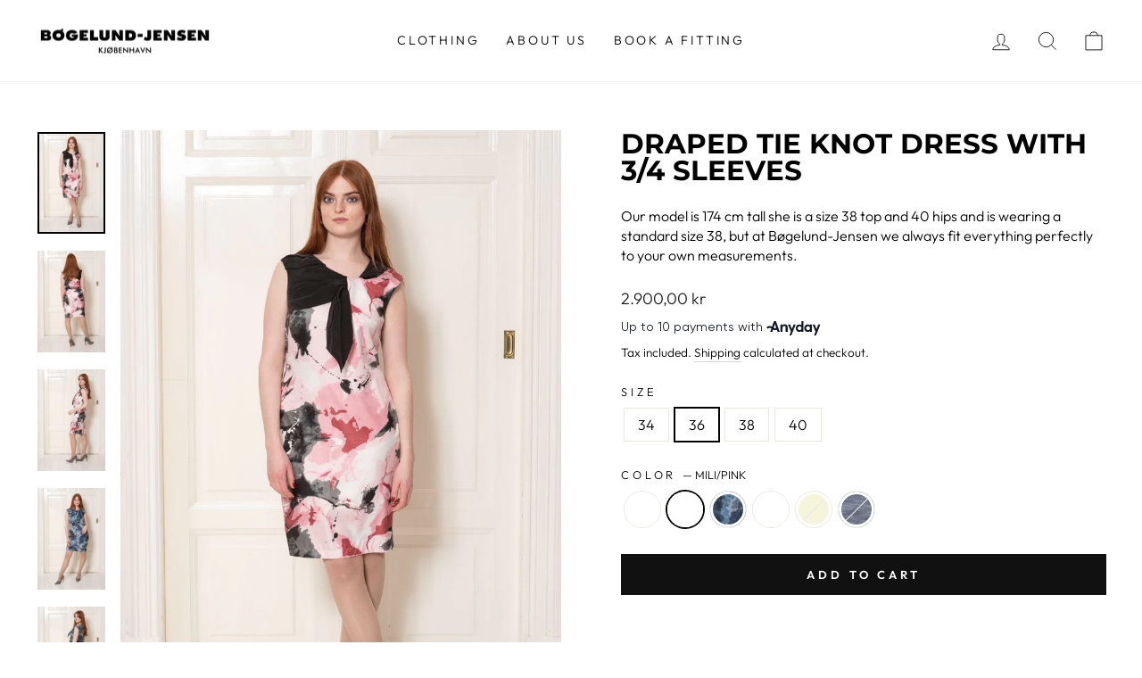

--- FILE ---
content_type: text/html; charset=utf-8
request_url: https://www.bogelund-jensen.com/collections/all-clothing/products/draped-knot-tie-dress?variant=39965731881017
body_size: 29632
content:
<!doctype html>
<html class="no-js" lang="en" dir="ltr">
<head>
  <meta charset="utf-8">
  <meta http-equiv="X-UA-Compatible" content="IE=edge,chrome=1">
  <meta name="viewport" content="width=device-width,initial-scale=1">
  <meta name="theme-color" content="#111111">
  <link rel="canonical" href="https://www.bogelund-jensen.com/products/draped-knot-tie-dress">
  <link rel="preconnect" href="https://cdn.shopify.com" crossorigin>
  <link rel="preconnect" href="https://fonts.shopifycdn.com" crossorigin>
  <link rel="dns-prefetch" href="https://productreviews.shopifycdn.com">
  <link rel="dns-prefetch" href="https://ajax.googleapis.com">
  <link rel="dns-prefetch" href="https://maps.googleapis.com">
  <link rel="dns-prefetch" href="https://maps.gstatic.com"><link rel="shortcut icon" href="//www.bogelund-jensen.com/cdn/shop/files/flavicon_bj_32x32.png?v=1635591677" type="image/png" /><title>DRAPED TIE KNOT DRESS WITH 3/4 SLEEVES
&ndash; BØGELUND-JENSEN
</title>
<meta name="description" content="Our model is 174 cm tall she is a size 38 top and 40 hips and is wearing a standard size 38, but at Bøgelund-Jensen we always fit everything perfectly to your own measurements."><meta property="og:site_name" content="BØGELUND-JENSEN">
  <meta property="og:url" content="https://www.bogelund-jensen.com/products/draped-knot-tie-dress">
  <meta property="og:title" content="DRAPED TIE KNOT DRESS WITH 3/4 SLEEVES">
  <meta property="og:type" content="product">
  <meta property="og:description" content="Our model is 174 cm tall she is a size 38 top and 40 hips and is wearing a standard size 38, but at Bøgelund-Jensen we always fit everything perfectly to your own measurements."><meta property="og:image" content="http://www.bogelund-jensen.com/cdn/shop/products/2022.03.17-1167.jpg?v=1648112367">
    <meta property="og:image:secure_url" content="https://www.bogelund-jensen.com/cdn/shop/products/2022.03.17-1167.jpg?v=1648112367">
    <meta property="og:image:width" content="1200">
    <meta property="og:image:height" content="1800"><meta name="twitter:site" content="@hashtag/bogelund-jensen">
  <meta name="twitter:card" content="summary_large_image">
  <meta name="twitter:title" content="DRAPED TIE KNOT DRESS WITH 3/4 SLEEVES">
  <meta name="twitter:description" content="Our model is 174 cm tall she is a size 38 top and 40 hips and is wearing a standard size 38, but at Bøgelund-Jensen we always fit everything perfectly to your own measurements.">
<style data-shopify>@font-face {
  font-family: Montserrat;
  font-weight: 700;
  font-style: normal;
  font-display: swap;
  src: url("//www.bogelund-jensen.com/cdn/fonts/montserrat/montserrat_n7.3c434e22befd5c18a6b4afadb1e3d77c128c7939.woff2") format("woff2"),
       url("//www.bogelund-jensen.com/cdn/fonts/montserrat/montserrat_n7.5d9fa6e2cae713c8fb539a9876489d86207fe957.woff") format("woff");
}

  @font-face {
  font-family: Outfit;
  font-weight: 300;
  font-style: normal;
  font-display: swap;
  src: url("//www.bogelund-jensen.com/cdn/fonts/outfit/outfit_n3.8c97ae4c4fac7c2ea467a6dc784857f4de7e0e37.woff2") format("woff2"),
       url("//www.bogelund-jensen.com/cdn/fonts/outfit/outfit_n3.b50a189ccde91f9bceee88f207c18c09f0b62a7b.woff") format("woff");
}


  @font-face {
  font-family: Outfit;
  font-weight: 600;
  font-style: normal;
  font-display: swap;
  src: url("//www.bogelund-jensen.com/cdn/fonts/outfit/outfit_n6.dfcbaa80187851df2e8384061616a8eaa1702fdc.woff2") format("woff2"),
       url("//www.bogelund-jensen.com/cdn/fonts/outfit/outfit_n6.88384e9fc3e36038624caccb938f24ea8008a91d.woff") format("woff");
}

  
  
</style><link href="//www.bogelund-jensen.com/cdn/shop/t/8/assets/theme.css?v=172975126468315803861696966108" rel="stylesheet" type="text/css" media="all" />
<style data-shopify>:root {
    --typeHeaderPrimary: Montserrat;
    --typeHeaderFallback: sans-serif;
    --typeHeaderSize: 36px;
    --typeHeaderWeight: 700;
    --typeHeaderLineHeight: 1;
    --typeHeaderSpacing: 0.0em;

    --typeBasePrimary:Outfit;
    --typeBaseFallback:sans-serif;
    --typeBaseSize: 16px;
    --typeBaseWeight: 300;
    --typeBaseSpacing: 0.0em;
    --typeBaseLineHeight: 1.4;

    --typeCollectionTitle: 16px;

    --iconWeight: 2px;
    --iconLinecaps: miter;

    
      --buttonRadius: 0px;
    

    --colorGridOverlayOpacity: 0.1;
  }

  .placeholder-content {
    background-image: linear-gradient(100deg, #ffffff 40%, #f7f7f7 63%, #ffffff 79%);
  }</style><script>
    document.documentElement.className = document.documentElement.className.replace('no-js', 'js');

    window.theme = window.theme || {};
    theme.routes = {
      home: "/",
      cart: "/cart.js",
      cartPage: "/cart",
      cartAdd: "/cart/add.js",
      cartChange: "/cart/change.js",
      search: "/search",
      predictive_url: "/search/suggest"
    };
    theme.strings = {
      soldOut: "Sold Out",
      unavailable: "Unavailable",
      inStockLabel: "In stock, ready to ship",
      oneStockLabel: "Low stock - [count] item left",
      otherStockLabel: "Low stock - [count] items left",
      willNotShipUntil: "Ready to ship [date]",
      willBeInStockAfter: "Back in stock [date]",
      waitingForStock: "Inventory on the way",
      savePrice: "Save [saved_amount]",
      cartEmpty: "Your cart is currently empty.",
      cartTermsConfirmation: "You must agree with the terms and conditions of sales to check out",
      searchCollections: "Collections:",
      searchPages: "Pages:",
      searchArticles: "Articles:",
      productFrom: "from ",
      maxQuantity: "You can only have [quantity] of [title] in your cart."
    };
    theme.settings = {
      cartType: "drawer",
      isCustomerTemplate: false,
      moneyFormat: "{{amount_with_comma_separator}} kr",
      saveType: "dollar",
      productImageSize: "portrait",
      productImageCover: false,
      predictiveSearch: true,
      predictiveSearchType: "product,article,page,collection",
      predictiveSearchVendor: false,
      predictiveSearchPrice: false,
      quickView: false,
      themeName: 'Impulse',
      themeVersion: "7.2.0"
    };
  </script>

  <script>window.performance && window.performance.mark && window.performance.mark('shopify.content_for_header.start');</script><meta name="facebook-domain-verification" content="9of3kxwmw4pjeu58odhqo518rb5elr">
<meta id="shopify-digital-wallet" name="shopify-digital-wallet" content="/55020585017/digital_wallets/dialog">
<meta name="shopify-checkout-api-token" content="48b2d4af42a548bf2ba8af03fe64612f">
<meta id="in-context-paypal-metadata" data-shop-id="55020585017" data-venmo-supported="false" data-environment="production" data-locale="en_US" data-paypal-v4="true" data-currency="DKK">
<link rel="alternate" type="application/json+oembed" href="https://www.bogelund-jensen.com/products/draped-knot-tie-dress.oembed">
<script async="async" src="/checkouts/internal/preloads.js?locale=en-DK"></script>
<link rel="preconnect" href="https://shop.app" crossorigin="anonymous">
<script async="async" src="https://shop.app/checkouts/internal/preloads.js?locale=en-DK&shop_id=55020585017" crossorigin="anonymous"></script>
<script id="apple-pay-shop-capabilities" type="application/json">{"shopId":55020585017,"countryCode":"DK","currencyCode":"DKK","merchantCapabilities":["supports3DS"],"merchantId":"gid:\/\/shopify\/Shop\/55020585017","merchantName":"BØGELUND-JENSEN","requiredBillingContactFields":["postalAddress","email","phone"],"requiredShippingContactFields":["postalAddress","email","phone"],"shippingType":"shipping","supportedNetworks":["visa","maestro","masterCard","amex"],"total":{"type":"pending","label":"BØGELUND-JENSEN","amount":"1.00"},"shopifyPaymentsEnabled":true,"supportsSubscriptions":true}</script>
<script id="shopify-features" type="application/json">{"accessToken":"48b2d4af42a548bf2ba8af03fe64612f","betas":["rich-media-storefront-analytics"],"domain":"www.bogelund-jensen.com","predictiveSearch":true,"shopId":55020585017,"locale":"en"}</script>
<script>var Shopify = Shopify || {};
Shopify.shop = "bogelund-jensen.myshopify.com";
Shopify.locale = "en";
Shopify.currency = {"active":"DKK","rate":"1.0"};
Shopify.country = "DK";
Shopify.theme = {"name":"Updated copy of Impulse","id":130359230521,"schema_name":"Impulse","schema_version":"7.2.0","theme_store_id":857,"role":"main"};
Shopify.theme.handle = "null";
Shopify.theme.style = {"id":null,"handle":null};
Shopify.cdnHost = "www.bogelund-jensen.com/cdn";
Shopify.routes = Shopify.routes || {};
Shopify.routes.root = "/";</script>
<script type="module">!function(o){(o.Shopify=o.Shopify||{}).modules=!0}(window);</script>
<script>!function(o){function n(){var o=[];function n(){o.push(Array.prototype.slice.apply(arguments))}return n.q=o,n}var t=o.Shopify=o.Shopify||{};t.loadFeatures=n(),t.autoloadFeatures=n()}(window);</script>
<script>
  window.ShopifyPay = window.ShopifyPay || {};
  window.ShopifyPay.apiHost = "shop.app\/pay";
  window.ShopifyPay.redirectState = null;
</script>
<script id="shop-js-analytics" type="application/json">{"pageType":"product"}</script>
<script defer="defer" async type="module" src="//www.bogelund-jensen.com/cdn/shopifycloud/shop-js/modules/v2/client.init-shop-cart-sync_C5BV16lS.en.esm.js"></script>
<script defer="defer" async type="module" src="//www.bogelund-jensen.com/cdn/shopifycloud/shop-js/modules/v2/chunk.common_CygWptCX.esm.js"></script>
<script type="module">
  await import("//www.bogelund-jensen.com/cdn/shopifycloud/shop-js/modules/v2/client.init-shop-cart-sync_C5BV16lS.en.esm.js");
await import("//www.bogelund-jensen.com/cdn/shopifycloud/shop-js/modules/v2/chunk.common_CygWptCX.esm.js");

  window.Shopify.SignInWithShop?.initShopCartSync?.({"fedCMEnabled":true,"windoidEnabled":true});

</script>
<script>
  window.Shopify = window.Shopify || {};
  if (!window.Shopify.featureAssets) window.Shopify.featureAssets = {};
  window.Shopify.featureAssets['shop-js'] = {"shop-cart-sync":["modules/v2/client.shop-cart-sync_ZFArdW7E.en.esm.js","modules/v2/chunk.common_CygWptCX.esm.js"],"init-fed-cm":["modules/v2/client.init-fed-cm_CmiC4vf6.en.esm.js","modules/v2/chunk.common_CygWptCX.esm.js"],"shop-button":["modules/v2/client.shop-button_tlx5R9nI.en.esm.js","modules/v2/chunk.common_CygWptCX.esm.js"],"shop-cash-offers":["modules/v2/client.shop-cash-offers_DOA2yAJr.en.esm.js","modules/v2/chunk.common_CygWptCX.esm.js","modules/v2/chunk.modal_D71HUcav.esm.js"],"init-windoid":["modules/v2/client.init-windoid_sURxWdc1.en.esm.js","modules/v2/chunk.common_CygWptCX.esm.js"],"shop-toast-manager":["modules/v2/client.shop-toast-manager_ClPi3nE9.en.esm.js","modules/v2/chunk.common_CygWptCX.esm.js"],"init-shop-email-lookup-coordinator":["modules/v2/client.init-shop-email-lookup-coordinator_B8hsDcYM.en.esm.js","modules/v2/chunk.common_CygWptCX.esm.js"],"init-shop-cart-sync":["modules/v2/client.init-shop-cart-sync_C5BV16lS.en.esm.js","modules/v2/chunk.common_CygWptCX.esm.js"],"avatar":["modules/v2/client.avatar_BTnouDA3.en.esm.js"],"pay-button":["modules/v2/client.pay-button_FdsNuTd3.en.esm.js","modules/v2/chunk.common_CygWptCX.esm.js"],"init-customer-accounts":["modules/v2/client.init-customer-accounts_DxDtT_ad.en.esm.js","modules/v2/client.shop-login-button_C5VAVYt1.en.esm.js","modules/v2/chunk.common_CygWptCX.esm.js","modules/v2/chunk.modal_D71HUcav.esm.js"],"init-shop-for-new-customer-accounts":["modules/v2/client.init-shop-for-new-customer-accounts_ChsxoAhi.en.esm.js","modules/v2/client.shop-login-button_C5VAVYt1.en.esm.js","modules/v2/chunk.common_CygWptCX.esm.js","modules/v2/chunk.modal_D71HUcav.esm.js"],"shop-login-button":["modules/v2/client.shop-login-button_C5VAVYt1.en.esm.js","modules/v2/chunk.common_CygWptCX.esm.js","modules/v2/chunk.modal_D71HUcav.esm.js"],"init-customer-accounts-sign-up":["modules/v2/client.init-customer-accounts-sign-up_CPSyQ0Tj.en.esm.js","modules/v2/client.shop-login-button_C5VAVYt1.en.esm.js","modules/v2/chunk.common_CygWptCX.esm.js","modules/v2/chunk.modal_D71HUcav.esm.js"],"shop-follow-button":["modules/v2/client.shop-follow-button_Cva4Ekp9.en.esm.js","modules/v2/chunk.common_CygWptCX.esm.js","modules/v2/chunk.modal_D71HUcav.esm.js"],"checkout-modal":["modules/v2/client.checkout-modal_BPM8l0SH.en.esm.js","modules/v2/chunk.common_CygWptCX.esm.js","modules/v2/chunk.modal_D71HUcav.esm.js"],"lead-capture":["modules/v2/client.lead-capture_Bi8yE_yS.en.esm.js","modules/v2/chunk.common_CygWptCX.esm.js","modules/v2/chunk.modal_D71HUcav.esm.js"],"shop-login":["modules/v2/client.shop-login_D6lNrXab.en.esm.js","modules/v2/chunk.common_CygWptCX.esm.js","modules/v2/chunk.modal_D71HUcav.esm.js"],"payment-terms":["modules/v2/client.payment-terms_CZxnsJam.en.esm.js","modules/v2/chunk.common_CygWptCX.esm.js","modules/v2/chunk.modal_D71HUcav.esm.js"]};
</script>
<script>(function() {
  var isLoaded = false;
  function asyncLoad() {
    if (isLoaded) return;
    isLoaded = true;
    var urls = ["https:\/\/chimpstatic.com\/mcjs-connected\/js\/users\/a401ae1eb8a8030e36a0a013e\/4bb70fbad580988e921320388.js?shop=bogelund-jensen.myshopify.com","https:\/\/image-optimizer.salessquad.co.uk\/scripts\/tiny_img_not_found_notifier_0bc996f502e531a38fe863773ee1189d.js?shop=bogelund-jensen.myshopify.com","https:\/\/app-easy-product-downloads.fr\/js\/ajax\/easy_product_dl_get_product_download.js?shop=bogelund-jensen.myshopify.com","https:\/\/static.klaviyo.com\/onsite\/js\/klaviyo.js?company_id=XzfR6z\u0026shop=bogelund-jensen.myshopify.com","https:\/\/static.klaviyo.com\/onsite\/js\/klaviyo.js?company_id=XzfR6z\u0026shop=bogelund-jensen.myshopify.com","https:\/\/cdn.shopify.com\/s\/files\/1\/0550\/2058\/5017\/t\/8\/assets\/booster_eu_cookie_55020585017.js?v=1679497615\u0026shop=bogelund-jensen.myshopify.com"];
    for (var i = 0; i < urls.length; i++) {
      var s = document.createElement('script');
      s.type = 'text/javascript';
      s.async = true;
      s.src = urls[i];
      var x = document.getElementsByTagName('script')[0];
      x.parentNode.insertBefore(s, x);
    }
  };
  if(window.attachEvent) {
    window.attachEvent('onload', asyncLoad);
  } else {
    window.addEventListener('load', asyncLoad, false);
  }
})();</script>
<script id="__st">var __st={"a":55020585017,"offset":3600,"reqid":"c3c267b4-9e09-4f13-b703-85a97583465d-1768777132","pageurl":"www.bogelund-jensen.com\/collections\/all-clothing\/products\/draped-knot-tie-dress?variant=39965731881017","u":"fb69384fc28f","p":"product","rtyp":"product","rid":6704382246969};</script>
<script>window.ShopifyPaypalV4VisibilityTracking = true;</script>
<script id="captcha-bootstrap">!function(){'use strict';const t='contact',e='account',n='new_comment',o=[[t,t],['blogs',n],['comments',n],[t,'customer']],c=[[e,'customer_login'],[e,'guest_login'],[e,'recover_customer_password'],[e,'create_customer']],r=t=>t.map((([t,e])=>`form[action*='/${t}']:not([data-nocaptcha='true']) input[name='form_type'][value='${e}']`)).join(','),a=t=>()=>t?[...document.querySelectorAll(t)].map((t=>t.form)):[];function s(){const t=[...o],e=r(t);return a(e)}const i='password',u='form_key',d=['recaptcha-v3-token','g-recaptcha-response','h-captcha-response',i],f=()=>{try{return window.sessionStorage}catch{return}},m='__shopify_v',_=t=>t.elements[u];function p(t,e,n=!1){try{const o=window.sessionStorage,c=JSON.parse(o.getItem(e)),{data:r}=function(t){const{data:e,action:n}=t;return t[m]||n?{data:e,action:n}:{data:t,action:n}}(c);for(const[e,n]of Object.entries(r))t.elements[e]&&(t.elements[e].value=n);n&&o.removeItem(e)}catch(o){console.error('form repopulation failed',{error:o})}}const l='form_type',E='cptcha';function T(t){t.dataset[E]=!0}const w=window,h=w.document,L='Shopify',v='ce_forms',y='captcha';let A=!1;((t,e)=>{const n=(g='f06e6c50-85a8-45c8-87d0-21a2b65856fe',I='https://cdn.shopify.com/shopifycloud/storefront-forms-hcaptcha/ce_storefront_forms_captcha_hcaptcha.v1.5.2.iife.js',D={infoText:'Protected by hCaptcha',privacyText:'Privacy',termsText:'Terms'},(t,e,n)=>{const o=w[L][v],c=o.bindForm;if(c)return c(t,g,e,D).then(n);var r;o.q.push([[t,g,e,D],n]),r=I,A||(h.body.append(Object.assign(h.createElement('script'),{id:'captcha-provider',async:!0,src:r})),A=!0)});var g,I,D;w[L]=w[L]||{},w[L][v]=w[L][v]||{},w[L][v].q=[],w[L][y]=w[L][y]||{},w[L][y].protect=function(t,e){n(t,void 0,e),T(t)},Object.freeze(w[L][y]),function(t,e,n,w,h,L){const[v,y,A,g]=function(t,e,n){const i=e?o:[],u=t?c:[],d=[...i,...u],f=r(d),m=r(i),_=r(d.filter((([t,e])=>n.includes(e))));return[a(f),a(m),a(_),s()]}(w,h,L),I=t=>{const e=t.target;return e instanceof HTMLFormElement?e:e&&e.form},D=t=>v().includes(t);t.addEventListener('submit',(t=>{const e=I(t);if(!e)return;const n=D(e)&&!e.dataset.hcaptchaBound&&!e.dataset.recaptchaBound,o=_(e),c=g().includes(e)&&(!o||!o.value);(n||c)&&t.preventDefault(),c&&!n&&(function(t){try{if(!f())return;!function(t){const e=f();if(!e)return;const n=_(t);if(!n)return;const o=n.value;o&&e.removeItem(o)}(t);const e=Array.from(Array(32),(()=>Math.random().toString(36)[2])).join('');!function(t,e){_(t)||t.append(Object.assign(document.createElement('input'),{type:'hidden',name:u})),t.elements[u].value=e}(t,e),function(t,e){const n=f();if(!n)return;const o=[...t.querySelectorAll(`input[type='${i}']`)].map((({name:t})=>t)),c=[...d,...o],r={};for(const[a,s]of new FormData(t).entries())c.includes(a)||(r[a]=s);n.setItem(e,JSON.stringify({[m]:1,action:t.action,data:r}))}(t,e)}catch(e){console.error('failed to persist form',e)}}(e),e.submit())}));const S=(t,e)=>{t&&!t.dataset[E]&&(n(t,e.some((e=>e===t))),T(t))};for(const o of['focusin','change'])t.addEventListener(o,(t=>{const e=I(t);D(e)&&S(e,y())}));const B=e.get('form_key'),M=e.get(l),P=B&&M;t.addEventListener('DOMContentLoaded',(()=>{const t=y();if(P)for(const e of t)e.elements[l].value===M&&p(e,B);[...new Set([...A(),...v().filter((t=>'true'===t.dataset.shopifyCaptcha))])].forEach((e=>S(e,t)))}))}(h,new URLSearchParams(w.location.search),n,t,e,['guest_login'])})(!0,!1)}();</script>
<script integrity="sha256-4kQ18oKyAcykRKYeNunJcIwy7WH5gtpwJnB7kiuLZ1E=" data-source-attribution="shopify.loadfeatures" defer="defer" src="//www.bogelund-jensen.com/cdn/shopifycloud/storefront/assets/storefront/load_feature-a0a9edcb.js" crossorigin="anonymous"></script>
<script crossorigin="anonymous" defer="defer" src="//www.bogelund-jensen.com/cdn/shopifycloud/storefront/assets/shopify_pay/storefront-65b4c6d7.js?v=20250812"></script>
<script data-source-attribution="shopify.dynamic_checkout.dynamic.init">var Shopify=Shopify||{};Shopify.PaymentButton=Shopify.PaymentButton||{isStorefrontPortableWallets:!0,init:function(){window.Shopify.PaymentButton.init=function(){};var t=document.createElement("script");t.src="https://www.bogelund-jensen.com/cdn/shopifycloud/portable-wallets/latest/portable-wallets.en.js",t.type="module",document.head.appendChild(t)}};
</script>
<script data-source-attribution="shopify.dynamic_checkout.buyer_consent">
  function portableWalletsHideBuyerConsent(e){var t=document.getElementById("shopify-buyer-consent"),n=document.getElementById("shopify-subscription-policy-button");t&&n&&(t.classList.add("hidden"),t.setAttribute("aria-hidden","true"),n.removeEventListener("click",e))}function portableWalletsShowBuyerConsent(e){var t=document.getElementById("shopify-buyer-consent"),n=document.getElementById("shopify-subscription-policy-button");t&&n&&(t.classList.remove("hidden"),t.removeAttribute("aria-hidden"),n.addEventListener("click",e))}window.Shopify?.PaymentButton&&(window.Shopify.PaymentButton.hideBuyerConsent=portableWalletsHideBuyerConsent,window.Shopify.PaymentButton.showBuyerConsent=portableWalletsShowBuyerConsent);
</script>
<script data-source-attribution="shopify.dynamic_checkout.cart.bootstrap">document.addEventListener("DOMContentLoaded",(function(){function t(){return document.querySelector("shopify-accelerated-checkout-cart, shopify-accelerated-checkout")}if(t())Shopify.PaymentButton.init();else{new MutationObserver((function(e,n){t()&&(Shopify.PaymentButton.init(),n.disconnect())})).observe(document.body,{childList:!0,subtree:!0})}}));
</script>
<link id="shopify-accelerated-checkout-styles" rel="stylesheet" media="screen" href="https://www.bogelund-jensen.com/cdn/shopifycloud/portable-wallets/latest/accelerated-checkout-backwards-compat.css" crossorigin="anonymous">
<style id="shopify-accelerated-checkout-cart">
        #shopify-buyer-consent {
  margin-top: 1em;
  display: inline-block;
  width: 100%;
}

#shopify-buyer-consent.hidden {
  display: none;
}

#shopify-subscription-policy-button {
  background: none;
  border: none;
  padding: 0;
  text-decoration: underline;
  font-size: inherit;
  cursor: pointer;
}

#shopify-subscription-policy-button::before {
  box-shadow: none;
}

      </style>

<script>window.performance && window.performance.mark && window.performance.mark('shopify.content_for_header.end');</script>

  <script src="//www.bogelund-jensen.com/cdn/shop/t/8/assets/vendor-scripts-v11.js" defer="defer"></script><script src="//www.bogelund-jensen.com/cdn/shop/t/8/assets/theme.js?v=95933296080004794351677140231" defer="defer"></script>
<script type="text/javascript">
    (function(c,l,a,r,i,t,y){
        c[a]=c[a]||function(){(c[a].q=c[a].q||[]).push(arguments)};
        t=l.createElement(r);t.async=1;t.src="https://www.clarity.ms/tag/"+i;
        y=l.getElementsByTagName(r)[0];y.parentNode.insertBefore(t,y);
    })(window, document, "clarity", "script", "o7tgkeadfh");
</script>
<script src="https://cdn.shopify.com/extensions/8d2c31d3-a828-4daf-820f-80b7f8e01c39/nova-eu-cookie-bar-gdpr-4/assets/nova-cookie-app-embed.js" type="text/javascript" defer="defer"></script>
<link href="https://cdn.shopify.com/extensions/8d2c31d3-a828-4daf-820f-80b7f8e01c39/nova-eu-cookie-bar-gdpr-4/assets/nova-cookie.css" rel="stylesheet" type="text/css" media="all">
<script src="https://cdn.shopify.com/extensions/019aae75-2e66-7350-82a6-8647f66a2cf9/https-appointly-com-64/assets/appointly-embed.js" type="text/javascript" defer="defer"></script>
<link href="https://monorail-edge.shopifysvc.com" rel="dns-prefetch">
<script>(function(){if ("sendBeacon" in navigator && "performance" in window) {try {var session_token_from_headers = performance.getEntriesByType('navigation')[0].serverTiming.find(x => x.name == '_s').description;} catch {var session_token_from_headers = undefined;}var session_cookie_matches = document.cookie.match(/_shopify_s=([^;]*)/);var session_token_from_cookie = session_cookie_matches && session_cookie_matches.length === 2 ? session_cookie_matches[1] : "";var session_token = session_token_from_headers || session_token_from_cookie || "";function handle_abandonment_event(e) {var entries = performance.getEntries().filter(function(entry) {return /monorail-edge.shopifysvc.com/.test(entry.name);});if (!window.abandonment_tracked && entries.length === 0) {window.abandonment_tracked = true;var currentMs = Date.now();var navigation_start = performance.timing.navigationStart;var payload = {shop_id: 55020585017,url: window.location.href,navigation_start,duration: currentMs - navigation_start,session_token,page_type: "product"};window.navigator.sendBeacon("https://monorail-edge.shopifysvc.com/v1/produce", JSON.stringify({schema_id: "online_store_buyer_site_abandonment/1.1",payload: payload,metadata: {event_created_at_ms: currentMs,event_sent_at_ms: currentMs}}));}}window.addEventListener('pagehide', handle_abandonment_event);}}());</script>
<script id="web-pixels-manager-setup">(function e(e,d,r,n,o){if(void 0===o&&(o={}),!Boolean(null===(a=null===(i=window.Shopify)||void 0===i?void 0:i.analytics)||void 0===a?void 0:a.replayQueue)){var i,a;window.Shopify=window.Shopify||{};var t=window.Shopify;t.analytics=t.analytics||{};var s=t.analytics;s.replayQueue=[],s.publish=function(e,d,r){return s.replayQueue.push([e,d,r]),!0};try{self.performance.mark("wpm:start")}catch(e){}var l=function(){var e={modern:/Edge?\/(1{2}[4-9]|1[2-9]\d|[2-9]\d{2}|\d{4,})\.\d+(\.\d+|)|Firefox\/(1{2}[4-9]|1[2-9]\d|[2-9]\d{2}|\d{4,})\.\d+(\.\d+|)|Chrom(ium|e)\/(9{2}|\d{3,})\.\d+(\.\d+|)|(Maci|X1{2}).+ Version\/(15\.\d+|(1[6-9]|[2-9]\d|\d{3,})\.\d+)([,.]\d+|)( \(\w+\)|)( Mobile\/\w+|) Safari\/|Chrome.+OPR\/(9{2}|\d{3,})\.\d+\.\d+|(CPU[ +]OS|iPhone[ +]OS|CPU[ +]iPhone|CPU IPhone OS|CPU iPad OS)[ +]+(15[._]\d+|(1[6-9]|[2-9]\d|\d{3,})[._]\d+)([._]\d+|)|Android:?[ /-](13[3-9]|1[4-9]\d|[2-9]\d{2}|\d{4,})(\.\d+|)(\.\d+|)|Android.+Firefox\/(13[5-9]|1[4-9]\d|[2-9]\d{2}|\d{4,})\.\d+(\.\d+|)|Android.+Chrom(ium|e)\/(13[3-9]|1[4-9]\d|[2-9]\d{2}|\d{4,})\.\d+(\.\d+|)|SamsungBrowser\/([2-9]\d|\d{3,})\.\d+/,legacy:/Edge?\/(1[6-9]|[2-9]\d|\d{3,})\.\d+(\.\d+|)|Firefox\/(5[4-9]|[6-9]\d|\d{3,})\.\d+(\.\d+|)|Chrom(ium|e)\/(5[1-9]|[6-9]\d|\d{3,})\.\d+(\.\d+|)([\d.]+$|.*Safari\/(?![\d.]+ Edge\/[\d.]+$))|(Maci|X1{2}).+ Version\/(10\.\d+|(1[1-9]|[2-9]\d|\d{3,})\.\d+)([,.]\d+|)( \(\w+\)|)( Mobile\/\w+|) Safari\/|Chrome.+OPR\/(3[89]|[4-9]\d|\d{3,})\.\d+\.\d+|(CPU[ +]OS|iPhone[ +]OS|CPU[ +]iPhone|CPU IPhone OS|CPU iPad OS)[ +]+(10[._]\d+|(1[1-9]|[2-9]\d|\d{3,})[._]\d+)([._]\d+|)|Android:?[ /-](13[3-9]|1[4-9]\d|[2-9]\d{2}|\d{4,})(\.\d+|)(\.\d+|)|Mobile Safari.+OPR\/([89]\d|\d{3,})\.\d+\.\d+|Android.+Firefox\/(13[5-9]|1[4-9]\d|[2-9]\d{2}|\d{4,})\.\d+(\.\d+|)|Android.+Chrom(ium|e)\/(13[3-9]|1[4-9]\d|[2-9]\d{2}|\d{4,})\.\d+(\.\d+|)|Android.+(UC? ?Browser|UCWEB|U3)[ /]?(15\.([5-9]|\d{2,})|(1[6-9]|[2-9]\d|\d{3,})\.\d+)\.\d+|SamsungBrowser\/(5\.\d+|([6-9]|\d{2,})\.\d+)|Android.+MQ{2}Browser\/(14(\.(9|\d{2,})|)|(1[5-9]|[2-9]\d|\d{3,})(\.\d+|))(\.\d+|)|K[Aa][Ii]OS\/(3\.\d+|([4-9]|\d{2,})\.\d+)(\.\d+|)/},d=e.modern,r=e.legacy,n=navigator.userAgent;return n.match(d)?"modern":n.match(r)?"legacy":"unknown"}(),u="modern"===l?"modern":"legacy",c=(null!=n?n:{modern:"",legacy:""})[u],f=function(e){return[e.baseUrl,"/wpm","/b",e.hashVersion,"modern"===e.buildTarget?"m":"l",".js"].join("")}({baseUrl:d,hashVersion:r,buildTarget:u}),m=function(e){var d=e.version,r=e.bundleTarget,n=e.surface,o=e.pageUrl,i=e.monorailEndpoint;return{emit:function(e){var a=e.status,t=e.errorMsg,s=(new Date).getTime(),l=JSON.stringify({metadata:{event_sent_at_ms:s},events:[{schema_id:"web_pixels_manager_load/3.1",payload:{version:d,bundle_target:r,page_url:o,status:a,surface:n,error_msg:t},metadata:{event_created_at_ms:s}}]});if(!i)return console&&console.warn&&console.warn("[Web Pixels Manager] No Monorail endpoint provided, skipping logging."),!1;try{return self.navigator.sendBeacon.bind(self.navigator)(i,l)}catch(e){}var u=new XMLHttpRequest;try{return u.open("POST",i,!0),u.setRequestHeader("Content-Type","text/plain"),u.send(l),!0}catch(e){return console&&console.warn&&console.warn("[Web Pixels Manager] Got an unhandled error while logging to Monorail."),!1}}}}({version:r,bundleTarget:l,surface:e.surface,pageUrl:self.location.href,monorailEndpoint:e.monorailEndpoint});try{o.browserTarget=l,function(e){var d=e.src,r=e.async,n=void 0===r||r,o=e.onload,i=e.onerror,a=e.sri,t=e.scriptDataAttributes,s=void 0===t?{}:t,l=document.createElement("script"),u=document.querySelector("head"),c=document.querySelector("body");if(l.async=n,l.src=d,a&&(l.integrity=a,l.crossOrigin="anonymous"),s)for(var f in s)if(Object.prototype.hasOwnProperty.call(s,f))try{l.dataset[f]=s[f]}catch(e){}if(o&&l.addEventListener("load",o),i&&l.addEventListener("error",i),u)u.appendChild(l);else{if(!c)throw new Error("Did not find a head or body element to append the script");c.appendChild(l)}}({src:f,async:!0,onload:function(){if(!function(){var e,d;return Boolean(null===(d=null===(e=window.Shopify)||void 0===e?void 0:e.analytics)||void 0===d?void 0:d.initialized)}()){var d=window.webPixelsManager.init(e)||void 0;if(d){var r=window.Shopify.analytics;r.replayQueue.forEach((function(e){var r=e[0],n=e[1],o=e[2];d.publishCustomEvent(r,n,o)})),r.replayQueue=[],r.publish=d.publishCustomEvent,r.visitor=d.visitor,r.initialized=!0}}},onerror:function(){return m.emit({status:"failed",errorMsg:"".concat(f," has failed to load")})},sri:function(e){var d=/^sha384-[A-Za-z0-9+/=]+$/;return"string"==typeof e&&d.test(e)}(c)?c:"",scriptDataAttributes:o}),m.emit({status:"loading"})}catch(e){m.emit({status:"failed",errorMsg:(null==e?void 0:e.message)||"Unknown error"})}}})({shopId: 55020585017,storefrontBaseUrl: "https://www.bogelund-jensen.com",extensionsBaseUrl: "https://extensions.shopifycdn.com/cdn/shopifycloud/web-pixels-manager",monorailEndpoint: "https://monorail-edge.shopifysvc.com/unstable/produce_batch",surface: "storefront-renderer",enabledBetaFlags: ["2dca8a86"],webPixelsConfigList: [{"id":"3150872904","configuration":"{\"accountID\":\"XzfR6z\",\"webPixelConfig\":\"eyJlbmFibGVBZGRlZFRvQ2FydEV2ZW50cyI6IHRydWV9\"}","eventPayloadVersion":"v1","runtimeContext":"STRICT","scriptVersion":"524f6c1ee37bacdca7657a665bdca589","type":"APP","apiClientId":123074,"privacyPurposes":["ANALYTICS","MARKETING"],"dataSharingAdjustments":{"protectedCustomerApprovalScopes":["read_customer_address","read_customer_email","read_customer_name","read_customer_personal_data","read_customer_phone"]}},{"id":"325747016","configuration":"{\"pixel_id\":\"277974612814044\",\"pixel_type\":\"facebook_pixel\",\"metaapp_system_user_token\":\"-\"}","eventPayloadVersion":"v1","runtimeContext":"OPEN","scriptVersion":"ca16bc87fe92b6042fbaa3acc2fbdaa6","type":"APP","apiClientId":2329312,"privacyPurposes":["ANALYTICS","MARKETING","SALE_OF_DATA"],"dataSharingAdjustments":{"protectedCustomerApprovalScopes":["read_customer_address","read_customer_email","read_customer_name","read_customer_personal_data","read_customer_phone"]}},{"id":"172818760","eventPayloadVersion":"v1","runtimeContext":"LAX","scriptVersion":"1","type":"CUSTOM","privacyPurposes":["ANALYTICS"],"name":"Google Analytics tag (migrated)"},{"id":"shopify-app-pixel","configuration":"{}","eventPayloadVersion":"v1","runtimeContext":"STRICT","scriptVersion":"0450","apiClientId":"shopify-pixel","type":"APP","privacyPurposes":["ANALYTICS","MARKETING"]},{"id":"shopify-custom-pixel","eventPayloadVersion":"v1","runtimeContext":"LAX","scriptVersion":"0450","apiClientId":"shopify-pixel","type":"CUSTOM","privacyPurposes":["ANALYTICS","MARKETING"]}],isMerchantRequest: false,initData: {"shop":{"name":"BØGELUND-JENSEN","paymentSettings":{"currencyCode":"DKK"},"myshopifyDomain":"bogelund-jensen.myshopify.com","countryCode":"DK","storefrontUrl":"https:\/\/www.bogelund-jensen.com"},"customer":null,"cart":null,"checkout":null,"productVariants":[{"price":{"amount":2900.0,"currencyCode":"DKK"},"product":{"title":"DRAPED TIE KNOT DRESS WITH 3\/4 SLEEVES","vendor":"BØGELUND-JENSEN","id":"6704382246969","untranslatedTitle":"DRAPED TIE KNOT DRESS WITH 3\/4 SLEEVES","url":"\/products\/draped-knot-tie-dress","type":"Dresses"},"id":"50395744534856","image":{"src":"\/\/www.bogelund-jensen.com\/cdn\/shop\/products\/6BOX2_206KB-draped-tie-knot-dress-green-bogelundjensen.jpg?v=1648112360"},"sku":null,"title":"34 \/ METAL\/GREEN","untranslatedTitle":"34 \/ METAL\/GREEN"},{"price":{"amount":2900.0,"currencyCode":"DKK"},"product":{"title":"DRAPED TIE KNOT DRESS WITH 3\/4 SLEEVES","vendor":"BØGELUND-JENSEN","id":"6704382246969","untranslatedTitle":"DRAPED TIE KNOT DRESS WITH 3\/4 SLEEVES","url":"\/products\/draped-knot-tie-dress","type":"Dresses"},"id":"50395744567624","image":{"src":"\/\/www.bogelund-jensen.com\/cdn\/shop\/products\/6BOX2_206KB-draped-tie-knot-dress-mili-pink-bogelundjensen.jpg?v=1648112360"},"sku":null,"title":"34 \/ MILI\/PINK","untranslatedTitle":"34 \/ MILI\/PINK"},{"price":{"amount":2900.0,"currencyCode":"DKK"},"product":{"title":"DRAPED TIE KNOT DRESS WITH 3\/4 SLEEVES","vendor":"BØGELUND-JENSEN","id":"6704382246969","untranslatedTitle":"DRAPED TIE KNOT DRESS WITH 3\/4 SLEEVES","url":"\/products\/draped-knot-tie-dress","type":"Dresses"},"id":"50395744600392","image":{"src":"\/\/www.bogelund-jensen.com\/cdn\/shop\/products\/6BOX2_206KB-draped-tie-knot-dress-waterflower-print-bogelundjensen_1.jpg?v=1648112360"},"sku":null,"title":"34 \/ WATER FLOWER\/NAVY","untranslatedTitle":"34 \/ WATER FLOWER\/NAVY"},{"price":{"amount":2900.0,"currencyCode":"DKK"},"product":{"title":"DRAPED TIE KNOT DRESS WITH 3\/4 SLEEVES","vendor":"BØGELUND-JENSEN","id":"6704382246969","untranslatedTitle":"DRAPED TIE KNOT DRESS WITH 3\/4 SLEEVES","url":"\/products\/draped-knot-tie-dress","type":"Dresses"},"id":"50395744633160","image":{"src":"\/\/www.bogelund-jensen.com\/cdn\/shop\/products\/6BOX2_206KB-draped-tie-knot-dress-mili-green-bogelundjensen.jpg?v=1648112360"},"sku":null,"title":"34 \/ MILI\/GREEN","untranslatedTitle":"34 \/ MILI\/GREEN"},{"price":{"amount":2900.0,"currencyCode":"DKK"},"product":{"title":"DRAPED TIE KNOT DRESS WITH 3\/4 SLEEVES","vendor":"BØGELUND-JENSEN","id":"6704382246969","untranslatedTitle":"DRAPED TIE KNOT DRESS WITH 3\/4 SLEEVES","url":"\/products\/draped-knot-tie-dress","type":"Dresses"},"id":"50395744665928","image":{"src":"\/\/www.bogelund-jensen.com\/cdn\/shop\/products\/6BOX2_206KB-draped-tie-knot-dress-beige-black-bogelundjensen.jpg?v=1648112360"},"sku":null,"title":"34 \/ BLACK AND BEIGE","untranslatedTitle":"34 \/ BLACK AND BEIGE"},{"price":{"amount":2900.0,"currencyCode":"DKK"},"product":{"title":"DRAPED TIE KNOT DRESS WITH 3\/4 SLEEVES","vendor":"BØGELUND-JENSEN","id":"6704382246969","untranslatedTitle":"DRAPED TIE KNOT DRESS WITH 3\/4 SLEEVES","url":"\/products\/draped-knot-tie-dress","type":"Dresses"},"id":"50395744698696","image":{"src":"\/\/www.bogelund-jensen.com\/cdn\/shop\/products\/6BOX2_206KB-draped-tie-knot-dress-denim-print-bogelundjensen.jpg?v=1648112360"},"sku":null,"title":"34 \/ DENIM\/BLUE","untranslatedTitle":"34 \/ DENIM\/BLUE"},{"price":{"amount":2900.0,"currencyCode":"DKK"},"product":{"title":"DRAPED TIE KNOT DRESS WITH 3\/4 SLEEVES","vendor":"BØGELUND-JENSEN","id":"6704382246969","untranslatedTitle":"DRAPED TIE KNOT DRESS WITH 3\/4 SLEEVES","url":"\/products\/draped-knot-tie-dress","type":"Dresses"},"id":"39965731749945","image":{"src":"\/\/www.bogelund-jensen.com\/cdn\/shop\/products\/6BOX2_206KB-draped-tie-knot-dress-green-bogelundjensen.jpg?v=1648112360"},"sku":"6BOX2_206KB-3","title":"36 \/ METAL\/GREEN","untranslatedTitle":"36 \/ METAL\/GREEN"},{"price":{"amount":2900.0,"currencyCode":"DKK"},"product":{"title":"DRAPED TIE KNOT DRESS WITH 3\/4 SLEEVES","vendor":"BØGELUND-JENSEN","id":"6704382246969","untranslatedTitle":"DRAPED TIE KNOT DRESS WITH 3\/4 SLEEVES","url":"\/products\/draped-knot-tie-dress","type":"Dresses"},"id":"39965731881017","image":{"src":"\/\/www.bogelund-jensen.com\/cdn\/shop\/products\/2022.03.17-1167.jpg?v=1648112367"},"sku":"6BOX2_206KB-7","title":"36 \/ MILI\/PINK","untranslatedTitle":"36 \/ MILI\/PINK"},{"price":{"amount":2900.0,"currencyCode":"DKK"},"product":{"title":"DRAPED TIE KNOT DRESS WITH 3\/4 SLEEVES","vendor":"BØGELUND-JENSEN","id":"6704382246969","untranslatedTitle":"DRAPED TIE KNOT DRESS WITH 3\/4 SLEEVES","url":"\/products\/draped-knot-tie-dress","type":"Dresses"},"id":"39965731913785","image":{"src":"\/\/www.bogelund-jensen.com\/cdn\/shop\/products\/2022.03.17-1176.jpg?v=1648112367"},"sku":"6BOX2_206KB-8","title":"36 \/ WATER FLOWER\/NAVY","untranslatedTitle":"36 \/ WATER FLOWER\/NAVY"},{"price":{"amount":2900.0,"currencyCode":"DKK"},"product":{"title":"DRAPED TIE KNOT DRESS WITH 3\/4 SLEEVES","vendor":"BØGELUND-JENSEN","id":"6704382246969","untranslatedTitle":"DRAPED TIE KNOT DRESS WITH 3\/4 SLEEVES","url":"\/products\/draped-knot-tie-dress","type":"Dresses"},"id":"48599109927240","image":{"src":"\/\/www.bogelund-jensen.com\/cdn\/shop\/products\/6BOX2_206KB-draped-tie-knot-dress-mili-green-bogelundjensen.jpg?v=1648112360"},"sku":"","title":"36 \/ MILI\/GREEN","untranslatedTitle":"36 \/ MILI\/GREEN"},{"price":{"amount":2900.0,"currencyCode":"DKK"},"product":{"title":"DRAPED TIE KNOT DRESS WITH 3\/4 SLEEVES","vendor":"BØGELUND-JENSEN","id":"6704382246969","untranslatedTitle":"DRAPED TIE KNOT DRESS WITH 3\/4 SLEEVES","url":"\/products\/draped-knot-tie-dress","type":"Dresses"},"id":"39965732012089","image":{"src":"\/\/www.bogelund-jensen.com\/cdn\/shop\/products\/6BOX2_206KB-draped-tie-knot-dress-green-bogelundjensen.jpg?v=1648112360"},"sku":"6BOX2_206KB-11","title":"38 \/ METAL\/GREEN","untranslatedTitle":"38 \/ METAL\/GREEN"},{"price":{"amount":2900.0,"currencyCode":"DKK"},"product":{"title":"DRAPED TIE KNOT DRESS WITH 3\/4 SLEEVES","vendor":"BØGELUND-JENSEN","id":"6704382246969","untranslatedTitle":"DRAPED TIE KNOT DRESS WITH 3\/4 SLEEVES","url":"\/products\/draped-knot-tie-dress","type":"Dresses"},"id":"39965732143161","image":{"src":"\/\/www.bogelund-jensen.com\/cdn\/shop\/products\/2022.03.17-1167.jpg?v=1648112367"},"sku":"6BOX2_206KB-15","title":"38 \/ MILI\/PINK","untranslatedTitle":"38 \/ MILI\/PINK"},{"price":{"amount":2900.0,"currencyCode":"DKK"},"product":{"title":"DRAPED TIE KNOT DRESS WITH 3\/4 SLEEVES","vendor":"BØGELUND-JENSEN","id":"6704382246969","untranslatedTitle":"DRAPED TIE KNOT DRESS WITH 3\/4 SLEEVES","url":"\/products\/draped-knot-tie-dress","type":"Dresses"},"id":"39965732175929","image":{"src":"\/\/www.bogelund-jensen.com\/cdn\/shop\/products\/2022.03.17-1176.jpg?v=1648112367"},"sku":"6BOX2_206KB-16","title":"38 \/ WATER FLOWER\/NAVY","untranslatedTitle":"38 \/ WATER FLOWER\/NAVY"},{"price":{"amount":2900.0,"currencyCode":"DKK"},"product":{"title":"DRAPED TIE KNOT DRESS WITH 3\/4 SLEEVES","vendor":"BØGELUND-JENSEN","id":"6704382246969","untranslatedTitle":"DRAPED TIE KNOT DRESS WITH 3\/4 SLEEVES","url":"\/products\/draped-knot-tie-dress","type":"Dresses"},"id":"48599109960008","image":{"src":"\/\/www.bogelund-jensen.com\/cdn\/shop\/products\/6BOX2_206KB-draped-tie-knot-dress-mili-green-bogelundjensen.jpg?v=1648112360"},"sku":"","title":"38 \/ MILI\/GREEN","untranslatedTitle":"38 \/ MILI\/GREEN"},{"price":{"amount":2900.0,"currencyCode":"DKK"},"product":{"title":"DRAPED TIE KNOT DRESS WITH 3\/4 SLEEVES","vendor":"BØGELUND-JENSEN","id":"6704382246969","untranslatedTitle":"DRAPED TIE KNOT DRESS WITH 3\/4 SLEEVES","url":"\/products\/draped-knot-tie-dress","type":"Dresses"},"id":"39965732110393","image":{"src":"\/\/www.bogelund-jensen.com\/cdn\/shop\/products\/6BOX2_206KB-draped-tie-knot-dress-beige-black-bogelundjensen.jpg?v=1648112360"},"sku":"6BOX2_206KB-14","title":"38 \/ BLACK AND BEIGE","untranslatedTitle":"38 \/ BLACK AND BEIGE"},{"price":{"amount":2900.0,"currencyCode":"DKK"},"product":{"title":"DRAPED TIE KNOT DRESS WITH 3\/4 SLEEVES","vendor":"BØGELUND-JENSEN","id":"6704382246969","untranslatedTitle":"DRAPED TIE KNOT DRESS WITH 3\/4 SLEEVES","url":"\/products\/draped-knot-tie-dress","type":"Dresses"},"id":"39965731979321","image":{"src":"\/\/www.bogelund-jensen.com\/cdn\/shop\/products\/6BOX2_206KB-draped-tie-knot-dress-denim-print-bogelundjensen.jpg?v=1648112360"},"sku":"6BOX2_206KB-10","title":"38 \/ DENIM\/BLUE","untranslatedTitle":"38 \/ DENIM\/BLUE"},{"price":{"amount":2900.0,"currencyCode":"DKK"},"product":{"title":"DRAPED TIE KNOT DRESS WITH 3\/4 SLEEVES","vendor":"BØGELUND-JENSEN","id":"6704382246969","untranslatedTitle":"DRAPED TIE KNOT DRESS WITH 3\/4 SLEEVES","url":"\/products\/draped-knot-tie-dress","type":"Dresses"},"id":"39965732438073","image":{"src":"\/\/www.bogelund-jensen.com\/cdn\/shop\/products\/2022.03.17-1176.jpg?v=1648112367"},"sku":"6BOX2_206KB-24","title":"40 \/ WATER FLOWER\/NAVY","untranslatedTitle":"40 \/ WATER FLOWER\/NAVY"}],"purchasingCompany":null},},"https://www.bogelund-jensen.com/cdn","fcfee988w5aeb613cpc8e4bc33m6693e112",{"modern":"","legacy":""},{"shopId":"55020585017","storefrontBaseUrl":"https:\/\/www.bogelund-jensen.com","extensionBaseUrl":"https:\/\/extensions.shopifycdn.com\/cdn\/shopifycloud\/web-pixels-manager","surface":"storefront-renderer","enabledBetaFlags":"[\"2dca8a86\"]","isMerchantRequest":"false","hashVersion":"fcfee988w5aeb613cpc8e4bc33m6693e112","publish":"custom","events":"[[\"page_viewed\",{}],[\"product_viewed\",{\"productVariant\":{\"price\":{\"amount\":2900.0,\"currencyCode\":\"DKK\"},\"product\":{\"title\":\"DRAPED TIE KNOT DRESS WITH 3\/4 SLEEVES\",\"vendor\":\"BØGELUND-JENSEN\",\"id\":\"6704382246969\",\"untranslatedTitle\":\"DRAPED TIE KNOT DRESS WITH 3\/4 SLEEVES\",\"url\":\"\/products\/draped-knot-tie-dress\",\"type\":\"Dresses\"},\"id\":\"39965731881017\",\"image\":{\"src\":\"\/\/www.bogelund-jensen.com\/cdn\/shop\/products\/2022.03.17-1167.jpg?v=1648112367\"},\"sku\":\"6BOX2_206KB-7\",\"title\":\"36 \/ MILI\/PINK\",\"untranslatedTitle\":\"36 \/ MILI\/PINK\"}}]]"});</script><script>
  window.ShopifyAnalytics = window.ShopifyAnalytics || {};
  window.ShopifyAnalytics.meta = window.ShopifyAnalytics.meta || {};
  window.ShopifyAnalytics.meta.currency = 'DKK';
  var meta = {"product":{"id":6704382246969,"gid":"gid:\/\/shopify\/Product\/6704382246969","vendor":"BØGELUND-JENSEN","type":"Dresses","handle":"draped-knot-tie-dress","variants":[{"id":50395744534856,"price":290000,"name":"DRAPED TIE KNOT DRESS WITH 3\/4 SLEEVES - 34 \/ METAL\/GREEN","public_title":"34 \/ METAL\/GREEN","sku":null},{"id":50395744567624,"price":290000,"name":"DRAPED TIE KNOT DRESS WITH 3\/4 SLEEVES - 34 \/ MILI\/PINK","public_title":"34 \/ MILI\/PINK","sku":null},{"id":50395744600392,"price":290000,"name":"DRAPED TIE KNOT DRESS WITH 3\/4 SLEEVES - 34 \/ WATER FLOWER\/NAVY","public_title":"34 \/ WATER FLOWER\/NAVY","sku":null},{"id":50395744633160,"price":290000,"name":"DRAPED TIE KNOT DRESS WITH 3\/4 SLEEVES - 34 \/ MILI\/GREEN","public_title":"34 \/ MILI\/GREEN","sku":null},{"id":50395744665928,"price":290000,"name":"DRAPED TIE KNOT DRESS WITH 3\/4 SLEEVES - 34 \/ BLACK AND BEIGE","public_title":"34 \/ BLACK AND BEIGE","sku":null},{"id":50395744698696,"price":290000,"name":"DRAPED TIE KNOT DRESS WITH 3\/4 SLEEVES - 34 \/ DENIM\/BLUE","public_title":"34 \/ DENIM\/BLUE","sku":null},{"id":39965731749945,"price":290000,"name":"DRAPED TIE KNOT DRESS WITH 3\/4 SLEEVES - 36 \/ METAL\/GREEN","public_title":"36 \/ METAL\/GREEN","sku":"6BOX2_206KB-3"},{"id":39965731881017,"price":290000,"name":"DRAPED TIE KNOT DRESS WITH 3\/4 SLEEVES - 36 \/ MILI\/PINK","public_title":"36 \/ MILI\/PINK","sku":"6BOX2_206KB-7"},{"id":39965731913785,"price":290000,"name":"DRAPED TIE KNOT DRESS WITH 3\/4 SLEEVES - 36 \/ WATER FLOWER\/NAVY","public_title":"36 \/ WATER FLOWER\/NAVY","sku":"6BOX2_206KB-8"},{"id":48599109927240,"price":290000,"name":"DRAPED TIE KNOT DRESS WITH 3\/4 SLEEVES - 36 \/ MILI\/GREEN","public_title":"36 \/ MILI\/GREEN","sku":""},{"id":39965732012089,"price":290000,"name":"DRAPED TIE KNOT DRESS WITH 3\/4 SLEEVES - 38 \/ METAL\/GREEN","public_title":"38 \/ METAL\/GREEN","sku":"6BOX2_206KB-11"},{"id":39965732143161,"price":290000,"name":"DRAPED TIE KNOT DRESS WITH 3\/4 SLEEVES - 38 \/ MILI\/PINK","public_title":"38 \/ MILI\/PINK","sku":"6BOX2_206KB-15"},{"id":39965732175929,"price":290000,"name":"DRAPED TIE KNOT DRESS WITH 3\/4 SLEEVES - 38 \/ WATER FLOWER\/NAVY","public_title":"38 \/ WATER FLOWER\/NAVY","sku":"6BOX2_206KB-16"},{"id":48599109960008,"price":290000,"name":"DRAPED TIE KNOT DRESS WITH 3\/4 SLEEVES - 38 \/ MILI\/GREEN","public_title":"38 \/ MILI\/GREEN","sku":""},{"id":39965732110393,"price":290000,"name":"DRAPED TIE KNOT DRESS WITH 3\/4 SLEEVES - 38 \/ BLACK AND BEIGE","public_title":"38 \/ BLACK AND BEIGE","sku":"6BOX2_206KB-14"},{"id":39965731979321,"price":290000,"name":"DRAPED TIE KNOT DRESS WITH 3\/4 SLEEVES - 38 \/ DENIM\/BLUE","public_title":"38 \/ DENIM\/BLUE","sku":"6BOX2_206KB-10"},{"id":39965732438073,"price":290000,"name":"DRAPED TIE KNOT DRESS WITH 3\/4 SLEEVES - 40 \/ WATER FLOWER\/NAVY","public_title":"40 \/ WATER FLOWER\/NAVY","sku":"6BOX2_206KB-24"}],"remote":false},"page":{"pageType":"product","resourceType":"product","resourceId":6704382246969,"requestId":"c3c267b4-9e09-4f13-b703-85a97583465d-1768777132"}};
  for (var attr in meta) {
    window.ShopifyAnalytics.meta[attr] = meta[attr];
  }
</script>
<script class="analytics">
  (function () {
    var customDocumentWrite = function(content) {
      var jquery = null;

      if (window.jQuery) {
        jquery = window.jQuery;
      } else if (window.Checkout && window.Checkout.$) {
        jquery = window.Checkout.$;
      }

      if (jquery) {
        jquery('body').append(content);
      }
    };

    var hasLoggedConversion = function(token) {
      if (token) {
        return document.cookie.indexOf('loggedConversion=' + token) !== -1;
      }
      return false;
    }

    var setCookieIfConversion = function(token) {
      if (token) {
        var twoMonthsFromNow = new Date(Date.now());
        twoMonthsFromNow.setMonth(twoMonthsFromNow.getMonth() + 2);

        document.cookie = 'loggedConversion=' + token + '; expires=' + twoMonthsFromNow;
      }
    }

    var trekkie = window.ShopifyAnalytics.lib = window.trekkie = window.trekkie || [];
    if (trekkie.integrations) {
      return;
    }
    trekkie.methods = [
      'identify',
      'page',
      'ready',
      'track',
      'trackForm',
      'trackLink'
    ];
    trekkie.factory = function(method) {
      return function() {
        var args = Array.prototype.slice.call(arguments);
        args.unshift(method);
        trekkie.push(args);
        return trekkie;
      };
    };
    for (var i = 0; i < trekkie.methods.length; i++) {
      var key = trekkie.methods[i];
      trekkie[key] = trekkie.factory(key);
    }
    trekkie.load = function(config) {
      trekkie.config = config || {};
      trekkie.config.initialDocumentCookie = document.cookie;
      var first = document.getElementsByTagName('script')[0];
      var script = document.createElement('script');
      script.type = 'text/javascript';
      script.onerror = function(e) {
        var scriptFallback = document.createElement('script');
        scriptFallback.type = 'text/javascript';
        scriptFallback.onerror = function(error) {
                var Monorail = {
      produce: function produce(monorailDomain, schemaId, payload) {
        var currentMs = new Date().getTime();
        var event = {
          schema_id: schemaId,
          payload: payload,
          metadata: {
            event_created_at_ms: currentMs,
            event_sent_at_ms: currentMs
          }
        };
        return Monorail.sendRequest("https://" + monorailDomain + "/v1/produce", JSON.stringify(event));
      },
      sendRequest: function sendRequest(endpointUrl, payload) {
        // Try the sendBeacon API
        if (window && window.navigator && typeof window.navigator.sendBeacon === 'function' && typeof window.Blob === 'function' && !Monorail.isIos12()) {
          var blobData = new window.Blob([payload], {
            type: 'text/plain'
          });

          if (window.navigator.sendBeacon(endpointUrl, blobData)) {
            return true;
          } // sendBeacon was not successful

        } // XHR beacon

        var xhr = new XMLHttpRequest();

        try {
          xhr.open('POST', endpointUrl);
          xhr.setRequestHeader('Content-Type', 'text/plain');
          xhr.send(payload);
        } catch (e) {
          console.log(e);
        }

        return false;
      },
      isIos12: function isIos12() {
        return window.navigator.userAgent.lastIndexOf('iPhone; CPU iPhone OS 12_') !== -1 || window.navigator.userAgent.lastIndexOf('iPad; CPU OS 12_') !== -1;
      }
    };
    Monorail.produce('monorail-edge.shopifysvc.com',
      'trekkie_storefront_load_errors/1.1',
      {shop_id: 55020585017,
      theme_id: 130359230521,
      app_name: "storefront",
      context_url: window.location.href,
      source_url: "//www.bogelund-jensen.com/cdn/s/trekkie.storefront.cd680fe47e6c39ca5d5df5f0a32d569bc48c0f27.min.js"});

        };
        scriptFallback.async = true;
        scriptFallback.src = '//www.bogelund-jensen.com/cdn/s/trekkie.storefront.cd680fe47e6c39ca5d5df5f0a32d569bc48c0f27.min.js';
        first.parentNode.insertBefore(scriptFallback, first);
      };
      script.async = true;
      script.src = '//www.bogelund-jensen.com/cdn/s/trekkie.storefront.cd680fe47e6c39ca5d5df5f0a32d569bc48c0f27.min.js';
      first.parentNode.insertBefore(script, first);
    };
    trekkie.load(
      {"Trekkie":{"appName":"storefront","development":false,"defaultAttributes":{"shopId":55020585017,"isMerchantRequest":null,"themeId":130359230521,"themeCityHash":"10382754393351683367","contentLanguage":"en","currency":"DKK","eventMetadataId":"b13ea703-0007-4add-8984-9eea41470590"},"isServerSideCookieWritingEnabled":true,"monorailRegion":"shop_domain","enabledBetaFlags":["65f19447"]},"Session Attribution":{},"S2S":{"facebookCapiEnabled":true,"source":"trekkie-storefront-renderer","apiClientId":580111}}
    );

    var loaded = false;
    trekkie.ready(function() {
      if (loaded) return;
      loaded = true;

      window.ShopifyAnalytics.lib = window.trekkie;

      var originalDocumentWrite = document.write;
      document.write = customDocumentWrite;
      try { window.ShopifyAnalytics.merchantGoogleAnalytics.call(this); } catch(error) {};
      document.write = originalDocumentWrite;

      window.ShopifyAnalytics.lib.page(null,{"pageType":"product","resourceType":"product","resourceId":6704382246969,"requestId":"c3c267b4-9e09-4f13-b703-85a97583465d-1768777132","shopifyEmitted":true});

      var match = window.location.pathname.match(/checkouts\/(.+)\/(thank_you|post_purchase)/)
      var token = match? match[1]: undefined;
      if (!hasLoggedConversion(token)) {
        setCookieIfConversion(token);
        window.ShopifyAnalytics.lib.track("Viewed Product",{"currency":"DKK","variantId":39965731881017,"productId":6704382246969,"productGid":"gid:\/\/shopify\/Product\/6704382246969","name":"DRAPED TIE KNOT DRESS WITH 3\/4 SLEEVES - 36 \/ MILI\/PINK","price":"2900.00","sku":"6BOX2_206KB-7","brand":"BØGELUND-JENSEN","variant":"36 \/ MILI\/PINK","category":"Dresses","nonInteraction":true,"remote":false},undefined,undefined,{"shopifyEmitted":true});
      window.ShopifyAnalytics.lib.track("monorail:\/\/trekkie_storefront_viewed_product\/1.1",{"currency":"DKK","variantId":39965731881017,"productId":6704382246969,"productGid":"gid:\/\/shopify\/Product\/6704382246969","name":"DRAPED TIE KNOT DRESS WITH 3\/4 SLEEVES - 36 \/ MILI\/PINK","price":"2900.00","sku":"6BOX2_206KB-7","brand":"BØGELUND-JENSEN","variant":"36 \/ MILI\/PINK","category":"Dresses","nonInteraction":true,"remote":false,"referer":"https:\/\/www.bogelund-jensen.com\/collections\/all-clothing\/products\/draped-knot-tie-dress?variant=39965731881017"});
      }
    });


        var eventsListenerScript = document.createElement('script');
        eventsListenerScript.async = true;
        eventsListenerScript.src = "//www.bogelund-jensen.com/cdn/shopifycloud/storefront/assets/shop_events_listener-3da45d37.js";
        document.getElementsByTagName('head')[0].appendChild(eventsListenerScript);

})();</script>
  <script>
  if (!window.ga || (window.ga && typeof window.ga !== 'function')) {
    window.ga = function ga() {
      (window.ga.q = window.ga.q || []).push(arguments);
      if (window.Shopify && window.Shopify.analytics && typeof window.Shopify.analytics.publish === 'function') {
        window.Shopify.analytics.publish("ga_stub_called", {}, {sendTo: "google_osp_migration"});
      }
      console.error("Shopify's Google Analytics stub called with:", Array.from(arguments), "\nSee https://help.shopify.com/manual/promoting-marketing/pixels/pixel-migration#google for more information.");
    };
    if (window.Shopify && window.Shopify.analytics && typeof window.Shopify.analytics.publish === 'function') {
      window.Shopify.analytics.publish("ga_stub_initialized", {}, {sendTo: "google_osp_migration"});
    }
  }
</script>
<script
  defer
  src="https://www.bogelund-jensen.com/cdn/shopifycloud/perf-kit/shopify-perf-kit-3.0.4.min.js"
  data-application="storefront-renderer"
  data-shop-id="55020585017"
  data-render-region="gcp-us-east1"
  data-page-type="product"
  data-theme-instance-id="130359230521"
  data-theme-name="Impulse"
  data-theme-version="7.2.0"
  data-monorail-region="shop_domain"
  data-resource-timing-sampling-rate="10"
  data-shs="true"
  data-shs-beacon="true"
  data-shs-export-with-fetch="true"
  data-shs-logs-sample-rate="1"
  data-shs-beacon-endpoint="https://www.bogelund-jensen.com/api/collect"
></script>
</head>

<body class="template-product" data-center-text="true" data-button_style="square" data-type_header_capitalize="true" data-type_headers_align_text="true" data-type_product_capitalize="true" data-swatch_style="round" >

  <a class="in-page-link visually-hidden skip-link" href="#MainContent">Skip to content</a>

  <div id="PageContainer" class="page-container">
    <div class="transition-body"><!-- BEGIN sections: header-group -->
<div id="shopify-section-sections--15824236281913__header" class="shopify-section shopify-section-group-header-group">

<div id="NavDrawer" class="drawer drawer--right">
  <div class="drawer__contents">
    <div class="drawer__fixed-header">
      <div class="drawer__header appear-animation appear-delay-1">
        <div class="h2 drawer__title"></div>
        <div class="drawer__close">
          <button type="button" class="drawer__close-button js-drawer-close">
            <svg aria-hidden="true" focusable="false" role="presentation" class="icon icon-close" viewBox="0 0 64 64"><path d="M19 17.61l27.12 27.13m0-27.12L19 44.74"/></svg>
            <span class="icon__fallback-text">Close menu</span>
          </button>
        </div>
      </div>
    </div>
    <div class="drawer__scrollable">
      <ul class="mobile-nav" role="navigation" aria-label="Primary"><li class="mobile-nav__item appear-animation appear-delay-2"><div class="mobile-nav__has-sublist"><a href="/collections/all-clothing"
                    class="mobile-nav__link mobile-nav__link--top-level"
                    id="Label-collections-all-clothing1"
                    data-active="true">
                    CLOTHING
                  </a>
                  <div class="mobile-nav__toggle">
                    <button type="button"
                      aria-controls="Linklist-collections-all-clothing1" aria-open="true"
                      aria-labelledby="Label-collections-all-clothing1"
                      class="collapsible-trigger collapsible--auto-height is-open"><span class="collapsible-trigger__icon collapsible-trigger__icon--open" role="presentation">
  <svg aria-hidden="true" focusable="false" role="presentation" class="icon icon--wide icon-chevron-down" viewBox="0 0 28 16"><path d="M1.57 1.59l12.76 12.77L27.1 1.59" stroke-width="2" stroke="#000" fill="none" fill-rule="evenodd"/></svg>
</span>
</button>
                  </div></div><div id="Linklist-collections-all-clothing1"
                class="mobile-nav__sublist collapsible-content collapsible-content--all is-open"
                style="height: auto;">
                <div class="collapsible-content__inner">
                  <ul class="mobile-nav__sublist"><li class="mobile-nav__item">
                        <div class="mobile-nav__child-item"><a href="/pages/look-good-feel-good-do-good"
                              class="mobile-nav__link"
                              id="Sublabel-pages-look-good-feel-good-do-good1"
                              >
                              WORKWEAR ESSENTIALS
                            </a><button type="button"
                              aria-controls="Sublinklist-collections-all-clothing1-pages-look-good-feel-good-do-good1"
                              aria-labelledby="Sublabel-pages-look-good-feel-good-do-good1"
                              class="collapsible-trigger"><span class="collapsible-trigger__icon collapsible-trigger__icon--circle collapsible-trigger__icon--open" role="presentation">
  <svg aria-hidden="true" focusable="false" role="presentation" class="icon icon--wide icon-chevron-down" viewBox="0 0 28 16"><path d="M1.57 1.59l12.76 12.77L27.1 1.59" stroke-width="2" stroke="#000" fill="none" fill-rule="evenodd"/></svg>
</span>
</button></div><div
                            id="Sublinklist-collections-all-clothing1-pages-look-good-feel-good-do-good1"
                            aria-labelledby="Sublabel-pages-look-good-feel-good-do-good1"
                            class="mobile-nav__sublist collapsible-content collapsible-content--all"
                            >
                            <div class="collapsible-content__inner">
                              <ul class="mobile-nav__grandchildlist"><li class="mobile-nav__item">
                                    <a href="/pages/look-good-feel-good-do-good" class="mobile-nav__link">
                                      SEE THE WORKWEAR COLLECTION
                                    </a>
                                  </li><li class="mobile-nav__item">
                                    <a href="/pages/look-good-feel-good-do-good" class="mobile-nav__link">
                                      HOW TO BUILD A VERSATILE WORK WARDROBE
                                    </a>
                                  </li></ul>
                            </div>
                          </div></li><li class="mobile-nav__item">
                        <div class="mobile-nav__child-item"><a href="/collections/all-clothing"
                              class="mobile-nav__link"
                              id="Sublabel-collections-all-clothing2"
                              data-active="true">
                              YOUR WARDROBE
                            </a><button type="button"
                              aria-controls="Sublinklist-collections-all-clothing1-collections-all-clothing2"
                              aria-labelledby="Sublabel-collections-all-clothing2"
                              class="collapsible-trigger is-open"><span class="collapsible-trigger__icon collapsible-trigger__icon--circle collapsible-trigger__icon--open" role="presentation">
  <svg aria-hidden="true" focusable="false" role="presentation" class="icon icon--wide icon-chevron-down" viewBox="0 0 28 16"><path d="M1.57 1.59l12.76 12.77L27.1 1.59" stroke-width="2" stroke="#000" fill="none" fill-rule="evenodd"/></svg>
</span>
</button></div><div
                            id="Sublinklist-collections-all-clothing1-collections-all-clothing2"
                            aria-labelledby="Sublabel-collections-all-clothing2"
                            class="mobile-nav__sublist collapsible-content collapsible-content--all is-open"
                            style="height: auto;">
                            <div class="collapsible-content__inner">
                              <ul class="mobile-nav__grandchildlist"><li class="mobile-nav__item">
                                    <a href="/collections/blouses-shirts" class="mobile-nav__link">
                                      BLOUSES & SHIRTS
                                    </a>
                                  </li><li class="mobile-nav__item">
                                    <a href="/collections/dresses" class="mobile-nav__link">
                                      DRESSES
                                    </a>
                                  </li><li class="mobile-nav__item">
                                    <a href="/collections/skirts" class="mobile-nav__link">
                                      SKIRTS
                                    </a>
                                  </li><li class="mobile-nav__item">
                                    <a href="/collections/trousers" class="mobile-nav__link">
                                      TROUSERS
                                    </a>
                                  </li><li class="mobile-nav__item">
                                    <a href="/collections/jackets-coats" class="mobile-nav__link">
                                      JACKETS & COATS
                                    </a>
                                  </li></ul>
                            </div>
                          </div></li></ul>
                </div>
              </div></li><li class="mobile-nav__item appear-animation appear-delay-3"><div class="mobile-nav__has-sublist"><a href="/pages/about-us-bogelund-jensen"
                    class="mobile-nav__link mobile-nav__link--top-level"
                    id="Label-pages-about-us-bogelund-jensen2"
                    >
                    ABOUT US
                  </a>
                  <div class="mobile-nav__toggle">
                    <button type="button"
                      aria-controls="Linklist-pages-about-us-bogelund-jensen2"
                      aria-labelledby="Label-pages-about-us-bogelund-jensen2"
                      class="collapsible-trigger collapsible--auto-height"><span class="collapsible-trigger__icon collapsible-trigger__icon--open" role="presentation">
  <svg aria-hidden="true" focusable="false" role="presentation" class="icon icon--wide icon-chevron-down" viewBox="0 0 28 16"><path d="M1.57 1.59l12.76 12.77L27.1 1.59" stroke-width="2" stroke="#000" fill="none" fill-rule="evenodd"/></svg>
</span>
</button>
                  </div></div><div id="Linklist-pages-about-us-bogelund-jensen2"
                class="mobile-nav__sublist collapsible-content collapsible-content--all"
                >
                <div class="collapsible-content__inner">
                  <ul class="mobile-nav__sublist"><li class="mobile-nav__item">
                        <div class="mobile-nav__child-item"><a href="/pages/meet-the-designer-signe-bogelund-jensen"
                              class="mobile-nav__link"
                              id="Sublabel-pages-meet-the-designer-signe-bogelund-jensen1"
                              >
                              MEET THE DESIGNER
                            </a></div></li><li class="mobile-nav__item">
                        <div class="mobile-nav__child-item"><a href="/pages/our-design-approach"
                              class="mobile-nav__link"
                              id="Sublabel-pages-our-design-approach2"
                              >
                              OUR DESIGN APPROACH
                            </a></div></li><li class="mobile-nav__item">
                        <div class="mobile-nav__child-item"><a href="/pages/made-to-measure"
                              class="mobile-nav__link"
                              id="Sublabel-pages-made-to-measure3"
                              >
                              MADE TO MEASURE
                            </a></div></li><li class="mobile-nav__item">
                        <div class="mobile-nav__child-item"><a href="/blogs/blog"
                              class="mobile-nav__link"
                              id="Sublabel-blogs-blog4"
                              >
                              BLOG
                            </a></div></li></ul>
                </div>
              </div></li><li class="mobile-nav__item appear-animation appear-delay-4"><a href="/products/personal-fitting-appointment-in-bogelund-jensen-atelier" class="mobile-nav__link mobile-nav__link--top-level">BOOK A FITTING</a></li><li class="mobile-nav__item mobile-nav__item--secondary">
            <div class="grid"><div class="grid__item one-half appear-animation appear-delay-5">
                  <a href="/account" class="mobile-nav__link">Log in
</a>
                </div></div>
          </li></ul><ul class="mobile-nav__social appear-animation appear-delay-6"><li class="mobile-nav__social-item">
            <a target="_blank" rel="noopener" href="https://www.instagram.com/bogelundjensen/" title="BØGELUND-JENSEN on Instagram">
              <svg aria-hidden="true" focusable="false" role="presentation" class="icon icon-instagram" viewBox="0 0 32 32"><path fill="#444" d="M16 3.094c4.206 0 4.7.019 6.363.094 1.538.069 2.369.325 2.925.544.738.287 1.262.625 1.813 1.175s.894 1.075 1.175 1.813c.212.556.475 1.387.544 2.925.075 1.662.094 2.156.094 6.363s-.019 4.7-.094 6.363c-.069 1.538-.325 2.369-.544 2.925-.288.738-.625 1.262-1.175 1.813s-1.075.894-1.813 1.175c-.556.212-1.387.475-2.925.544-1.663.075-2.156.094-6.363.094s-4.7-.019-6.363-.094c-1.537-.069-2.369-.325-2.925-.544-.737-.288-1.263-.625-1.813-1.175s-.894-1.075-1.175-1.813c-.212-.556-.475-1.387-.544-2.925-.075-1.663-.094-2.156-.094-6.363s.019-4.7.094-6.363c.069-1.537.325-2.369.544-2.925.287-.737.625-1.263 1.175-1.813s1.075-.894 1.813-1.175c.556-.212 1.388-.475 2.925-.544 1.662-.081 2.156-.094 6.363-.094zm0-2.838c-4.275 0-4.813.019-6.494.094-1.675.075-2.819.344-3.819.731-1.037.4-1.913.944-2.788 1.819S1.486 4.656 1.08 5.688c-.387 1-.656 2.144-.731 3.825-.075 1.675-.094 2.213-.094 6.488s.019 4.813.094 6.494c.075 1.675.344 2.819.731 3.825.4 1.038.944 1.913 1.819 2.788s1.756 1.413 2.788 1.819c1 .387 2.144.656 3.825.731s2.213.094 6.494.094 4.813-.019 6.494-.094c1.675-.075 2.819-.344 3.825-.731 1.038-.4 1.913-.944 2.788-1.819s1.413-1.756 1.819-2.788c.387-1 .656-2.144.731-3.825s.094-2.212.094-6.494-.019-4.813-.094-6.494c-.075-1.675-.344-2.819-.731-3.825-.4-1.038-.944-1.913-1.819-2.788s-1.756-1.413-2.788-1.819c-1-.387-2.144-.656-3.825-.731C20.812.275 20.275.256 16 .256z"/><path fill="#444" d="M16 7.912a8.088 8.088 0 0 0 0 16.175c4.463 0 8.087-3.625 8.087-8.088s-3.625-8.088-8.088-8.088zm0 13.338a5.25 5.25 0 1 1 0-10.5 5.25 5.25 0 1 1 0 10.5zM26.294 7.594a1.887 1.887 0 1 1-3.774.002 1.887 1.887 0 0 1 3.774-.003z"/></svg>
              <span class="icon__fallback-text">Instagram</span>
            </a>
          </li><li class="mobile-nav__social-item">
            <a target="_blank" rel="noopener" href="https://facebook.com/BogelundJensen/" title="BØGELUND-JENSEN on Facebook">
              <svg aria-hidden="true" focusable="false" role="presentation" class="icon icon-facebook" viewBox="0 0 14222 14222"><path d="M14222 7112c0 3549.352-2600.418 6491.344-6000 7024.72V9168h1657l315-2056H8222V5778c0-562 275-1111 1159-1111h897V2917s-814-139-1592-139c-1624 0-2686 984-2686 2767v1567H4194v2056h1806v4968.72C2600.418 13603.344 0 10661.352 0 7112 0 3184.703 3183.703 1 7111 1s7111 3183.703 7111 7111zm-8222 7025c362 57 733 86 1111 86-377.945 0-749.003-29.485-1111-86.28zm2222 0v-.28a7107.458 7107.458 0 0 1-167.717 24.267A7407.158 7407.158 0 0 0 8222 14137zm-167.717 23.987C7745.664 14201.89 7430.797 14223 7111 14223c319.843 0 634.675-21.479 943.283-62.013z"/></svg>
              <span class="icon__fallback-text">Facebook</span>
            </a>
          </li><li class="mobile-nav__social-item">
            <a target="_blank" rel="noopener" href="https://www.youtube.com/@bogelund-jensen" title="BØGELUND-JENSEN on YouTube">
              <svg aria-hidden="true" focusable="false" role="presentation" class="icon icon-youtube" viewBox="0 0 21 20"><path fill="#444" d="M-.196 15.803q0 1.23.812 2.092t1.977.861h14.946q1.165 0 1.977-.861t.812-2.092V3.909q0-1.23-.82-2.116T17.539.907H2.593q-1.148 0-1.969.886t-.82 2.116v11.894zm7.465-2.149V6.058q0-.115.066-.18.049-.016.082-.016l.082.016 7.153 3.806q.066.066.066.164 0 .066-.066.131l-7.153 3.806q-.033.033-.066.033-.066 0-.098-.033-.066-.066-.066-.131z"/></svg>
              <span class="icon__fallback-text">YouTube</span>
            </a>
          </li><li class="mobile-nav__social-item">
            <a target="_blank" rel="noopener" href="https://twitter.com/hashtag/bogelund-jensen" title="BØGELUND-JENSEN on Twitter">
              <svg aria-hidden="true" focusable="false" role="presentation" class="icon icon-twitter" viewBox="0 0 32 32"><path fill="#444" d="M31.281 6.733q-1.304 1.924-3.13 3.26 0 .13.033.408t.033.408q0 2.543-.75 5.086t-2.282 4.858-3.635 4.108-5.053 2.869-6.341 1.076q-5.282 0-9.65-2.836.913.065 1.5.065 4.401 0 7.857-2.673-2.054-.033-3.668-1.255t-2.266-3.146q.554.13 1.206.13.88 0 1.663-.261-2.184-.456-3.619-2.184t-1.435-3.977v-.065q1.239.652 2.836.717-1.271-.848-2.021-2.233t-.75-2.983q0-1.63.815-3.195 2.38 2.967 5.754 4.678t7.319 1.907q-.228-.815-.228-1.434 0-2.608 1.858-4.45t4.532-1.842q1.304 0 2.51.522t2.054 1.467q2.152-.424 4.01-1.532-.685 2.217-2.771 3.488 1.989-.261 3.619-.978z"/></svg>
              <span class="icon__fallback-text">Twitter</span>
            </a>
          </li><li class="mobile-nav__social-item">
            <a target="_blank" rel="noopener" href="https://dk.pinterest.com/bogelundjensen/" title="BØGELUND-JENSEN on Pinterest">
              <svg aria-hidden="true" focusable="false" role="presentation" class="icon icon-pinterest" viewBox="0 0 256 256"><path d="M0 128.002c0 52.414 31.518 97.442 76.619 117.239-.36-8.938-.064-19.668 2.228-29.393 2.461-10.391 16.47-69.748 16.47-69.748s-4.089-8.173-4.089-20.252c0-18.969 10.994-33.136 24.686-33.136 11.643 0 17.268 8.745 17.268 19.217 0 11.704-7.465 29.211-11.304 45.426-3.207 13.578 6.808 24.653 20.203 24.653 24.252 0 40.586-31.149 40.586-68.055 0-28.054-18.895-49.052-53.262-49.052-38.828 0-63.017 28.956-63.017 61.3 0 11.152 3.288 19.016 8.438 25.106 2.368 2.797 2.697 3.922 1.84 7.134-.614 2.355-2.024 8.025-2.608 10.272-.852 3.242-3.479 4.401-6.409 3.204-17.884-7.301-26.213-26.886-26.213-48.902 0-36.361 30.666-79.961 91.482-79.961 48.87 0 81.035 35.364 81.035 73.325 0 50.213-27.916 87.726-69.066 87.726-13.819 0-26.818-7.47-31.271-15.955 0 0-7.431 29.492-9.005 35.187-2.714 9.869-8.026 19.733-12.883 27.421a127.897 127.897 0 0 0 36.277 5.249c70.684 0 127.996-57.309 127.996-128.005C256.001 57.309 198.689 0 128.005 0 57.314 0 0 57.309 0 128.002z"/></svg>
              <span class="icon__fallback-text">Pinterest</span>
            </a>
          </li><li class="mobile-nav__social-item">
            <a target="_blank" rel="noopener" href="https://dk.linkedin.com/in/signe-b%C3%B8gelund-jensen-93aa87a" title="BØGELUND-JENSEN on LinkedIn">
              <svg aria-hidden="true" focusable="false" role="presentation" class="icon icon-linkedin" viewBox="0 0 24 24"><path d="M4.98 3.5C4.98 4.881 3.87 6 2.5 6S.02 4.881.02 3.5C.02 2.12 1.13 1 2.5 1s2.48 1.12 2.48 2.5zM5 8H0v16h5V8zm7.982 0H8.014v16h4.969v-8.399c0-4.67 6.029-5.052 6.029 0V24H24V13.869c0-7.88-8.922-7.593-11.018-3.714V8z"/></svg>
              <span class="icon__fallback-text">LinkedIn</span>
            </a>
          </li></ul>
    </div>
  </div>
</div>
<div id="CartDrawer" class="drawer drawer--right">
    <form id="CartDrawerForm" action="/cart" method="post" novalidate class="drawer__contents" data-location="cart-drawer">
      <div class="drawer__fixed-header">
        <div class="drawer__header appear-animation appear-delay-1">
          <div class="h2 drawer__title">Cart</div>
          <div class="drawer__close">
            <button type="button" class="drawer__close-button js-drawer-close">
              <svg aria-hidden="true" focusable="false" role="presentation" class="icon icon-close" viewBox="0 0 64 64"><path d="M19 17.61l27.12 27.13m0-27.12L19 44.74"/></svg>
              <span class="icon__fallback-text">Close cart</span>
            </button>
          </div>
        </div>
      </div>

      <div class="drawer__inner">
        <div class="drawer__scrollable">
          <div data-products class="appear-animation appear-delay-2"></div>

          
            <div class="appear-animation appear-delay-3">
              <label for="CartNoteDrawer">Order note</label>
              <textarea name="note" class="input-full cart-notes" id="CartNoteDrawer"></textarea>
            </div>
          
        </div>

        <div class="drawer__footer appear-animation appear-delay-4">
          <div data-discounts>
            
          </div>

          <div class="cart__item-sub cart__item-row">
            <div class="ajaxcart__subtotal">Subtotal</div>
            <div data-subtotal>0,00 kr</div>
          </div>
<!-- Anyday PriceWidget  -->
<script src="https://my.anyday.io/price-widget/anyday-price-widget.js" type="module" async></script>
<anyday-price-widget style="display: flex;margin: 5px 0 5px 0px;color:#000;justify-content:center;" currency="DKK" price-selector="div[data-subtotal]" token="85b89520499946b79054c7959e18e572" price-format-locale="da-DK" locale="en-UK" theme="light" shop-name="bogelund-jensen.com" custom-css=""></anyday-price-widget>

<!-- Anyday PriceWidget, End  -->
          <div class="cart__item-row text-center">
            <small>
              Shipping, taxes, and discount codes calculated at checkout.<br />
            </small>
          </div>

          

          <div class="cart__checkout-wrapper">
            <button type="submit" name="checkout" data-terms-required="false" class="btn cart__checkout">
              Check out
            </button>

            
          </div>
        </div>
      </div>

      <div class="drawer__cart-empty appear-animation appear-delay-2">
        <div class="drawer__scrollable">
          Your cart is currently empty.
        </div>
      </div>
    </form>
  </div><style>
  .site-nav__link,
  .site-nav__dropdown-link:not(.site-nav__dropdown-link--top-level) {
    font-size: 14px;
  }
  
    .site-nav__link, .mobile-nav__link--top-level {
      text-transform: uppercase;
      letter-spacing: 0.2em;
    }
    .mobile-nav__link--top-level {
      font-size: 1.1em;
    }
  

  

  
.site-header {
      box-shadow: 0 0 1px rgba(0,0,0,0.2);
    }

    .toolbar + .header-sticky-wrapper .site-header {
      border-top: 0;
    }</style>

<div data-section-id="sections--15824236281913__header" data-section-type="header"><div class="toolbar small--hide">
  <div class="page-width">
    <div class="toolbar__content"></div>

  </div>
</div>
<div class="header-sticky-wrapper">
    <div id="HeaderWrapper" class="header-wrapper"><header
        id="SiteHeader"
        class="site-header"
        data-sticky="true"
        data-overlay="false">
        <div class="page-width">
          <div
            class="header-layout header-layout--left-center"
            data-logo-align="left"><div class="header-item header-item--logo"><style data-shopify>.header-item--logo,
    .header-layout--left-center .header-item--logo,
    .header-layout--left-center .header-item--icons {
      -webkit-box-flex: 0 1 110px;
      -ms-flex: 0 1 110px;
      flex: 0 1 110px;
    }

    @media only screen and (min-width: 769px) {
      .header-item--logo,
      .header-layout--left-center .header-item--logo,
      .header-layout--left-center .header-item--icons {
        -webkit-box-flex: 0 0 200px;
        -ms-flex: 0 0 200px;
        flex: 0 0 200px;
      }
    }

    .site-header__logo a {
      width: 110px;
    }
    .is-light .site-header__logo .logo--inverted {
      width: 110px;
    }
    @media only screen and (min-width: 769px) {
      .site-header__logo a {
        width: 200px;
      }

      .is-light .site-header__logo .logo--inverted {
        width: 200px;
      }
    }</style><div class="h1 site-header__logo" itemscope itemtype="http://schema.org/Organization" >
      <a
        href="/"
        itemprop="url"
        class="site-header__logo-link logo--has-inverted"
        style="padding-top: 15.500000000000002%">

        






  
    <img src="//www.bogelund-jensen.com/cdn/shop/files/Bogelund-Jensen_Logo_Black_Large_28f5d185-083c-4cdb-bd9f-dc514a6a063a.png?v=1635591499&amp;width=1000" alt="" srcset="//www.bogelund-jensen.com/cdn/shop/files/Bogelund-Jensen_Logo_Black_Large_28f5d185-083c-4cdb-bd9f-dc514a6a063a.png?v=1635591499&amp;width=200 200w, //www.bogelund-jensen.com/cdn/shop/files/Bogelund-Jensen_Logo_Black_Large_28f5d185-083c-4cdb-bd9f-dc514a6a063a.png?v=1635591499&amp;width=400 400w" width="1000" height="155" loading="eager" class="small--hide" sizes="200px" itemprop="logo" style="max-height: 31.000000000000004px;max-width: 200px;">
  








  
    <img src="//www.bogelund-jensen.com/cdn/shop/files/Bogelund-Jensen_Logo_Black_Large_28f5d185-083c-4cdb-bd9f-dc514a6a063a.png?v=1635591499&amp;width=1000" alt="" srcset="//www.bogelund-jensen.com/cdn/shop/files/Bogelund-Jensen_Logo_Black_Large_28f5d185-083c-4cdb-bd9f-dc514a6a063a.png?v=1635591499&amp;width=110 110w, //www.bogelund-jensen.com/cdn/shop/files/Bogelund-Jensen_Logo_Black_Large_28f5d185-083c-4cdb-bd9f-dc514a6a063a.png?v=1635591499&amp;width=220 220w" width="1000" height="155" loading="eager" class="medium-up--hide" sizes="110px" style="max-height: 17.05px;max-width: 110px;">
  



</a><a
          href="/"
          itemprop="url"
          class="site-header__logo-link logo--inverted"
          style="padding-top: 15.500000000000002%">

          






  
    <img src="//www.bogelund-jensen.com/cdn/shop/files/Bogelund-Jensen_Logo_White_Large_63131fdc-d557-4c71-b13a-e04f76507102.png?v=1635591524&amp;width=1000" alt="" srcset="//www.bogelund-jensen.com/cdn/shop/files/Bogelund-Jensen_Logo_White_Large_63131fdc-d557-4c71-b13a-e04f76507102.png?v=1635591524&amp;width=200 200w, //www.bogelund-jensen.com/cdn/shop/files/Bogelund-Jensen_Logo_White_Large_63131fdc-d557-4c71-b13a-e04f76507102.png?v=1635591524&amp;width=400 400w" width="1000" height="155" loading="eager" class="small--hide" sizes="200px" itemprop="logo" style="max-height: 31.000000000000004px;max-width: 200px;">
  








  
    <img src="//www.bogelund-jensen.com/cdn/shop/files/Bogelund-Jensen_Logo_White_Large_63131fdc-d557-4c71-b13a-e04f76507102.png?v=1635591524&amp;width=1000" alt="" srcset="//www.bogelund-jensen.com/cdn/shop/files/Bogelund-Jensen_Logo_White_Large_63131fdc-d557-4c71-b13a-e04f76507102.png?v=1635591524&amp;width=110 110w, //www.bogelund-jensen.com/cdn/shop/files/Bogelund-Jensen_Logo_White_Large_63131fdc-d557-4c71-b13a-e04f76507102.png?v=1635591524&amp;width=220 220w" width="1000" height="155" loading="eager" class="medium-up--hide" sizes="110px" style="max-height: 17.05px;max-width: 110px;">
  



</a></div></div><div class="header-item header-item--navigation text-center"><ul
  class="site-nav site-navigation small--hide"
  
    role="navigation" aria-label="Primary"
  ><li
      class="site-nav__item site-nav__expanded-item site-nav--has-dropdown site-nav--is-megamenu"
      aria-haspopup="true">

      <a href="/collections/all-clothing" class="site-nav__link site-nav__link--underline site-nav__link--has-dropdown">
        CLOTHING
      </a><div class="site-nav__dropdown megamenu text-left">
          <div class="page-width">
            <div class="grid grid--center">
              <div class="grid__item medium-up--one-fifth appear-animation appear-delay-1"><div class="h5">
                    <a href="/pages/look-good-feel-good-do-good" class="site-nav__dropdown-link site-nav__dropdown-link--top-level">WORKWEAR ESSENTIALS</a>
                  </div><div>
                      <a href="/pages/look-good-feel-good-do-good" class="site-nav__dropdown-link">
                        SEE THE WORKWEAR COLLECTION
                      </a>
                    </div><div>
                      <a href="/pages/look-good-feel-good-do-good" class="site-nav__dropdown-link">
                        HOW TO BUILD A VERSATILE WORK WARDROBE
                      </a>
                    </div></div><div class="grid__item medium-up--one-fifth appear-animation appear-delay-2"><div class="h5">
                    <a href="/collections/all-clothing" class="site-nav__dropdown-link site-nav__dropdown-link--top-level">YOUR WARDROBE</a>
                  </div><div>
                      <a href="/collections/blouses-shirts" class="site-nav__dropdown-link">
                        BLOUSES & SHIRTS
                      </a>
                    </div><div>
                      <a href="/collections/dresses" class="site-nav__dropdown-link">
                        DRESSES
                      </a>
                    </div><div>
                      <a href="/collections/skirts" class="site-nav__dropdown-link">
                        SKIRTS
                      </a>
                    </div><div>
                      <a href="/collections/trousers" class="site-nav__dropdown-link">
                        TROUSERS
                      </a>
                    </div><div>
                      <a href="/collections/jackets-coats" class="site-nav__dropdown-link">
                        JACKETS & COATS
                      </a>
                    </div></div>
            </div>
          </div>
        </div></li><li
      class="site-nav__item site-nav__expanded-item site-nav--has-dropdown"
      aria-haspopup="true">

      <a href="/pages/about-us-bogelund-jensen" class="site-nav__link site-nav__link--underline site-nav__link--has-dropdown">
        ABOUT US
      </a><ul class="site-nav__dropdown text-left"><li class="">
              <a href="/pages/meet-the-designer-signe-bogelund-jensen" class="site-nav__dropdown-link site-nav__dropdown-link--second-level">
                MEET THE DESIGNER
</a></li><li class="">
              <a href="/pages/our-design-approach" class="site-nav__dropdown-link site-nav__dropdown-link--second-level">
                OUR DESIGN APPROACH
</a></li><li class="">
              <a href="/pages/made-to-measure" class="site-nav__dropdown-link site-nav__dropdown-link--second-level">
                MADE TO MEASURE
</a></li><li class="">
              <a href="/blogs/blog" class="site-nav__dropdown-link site-nav__dropdown-link--second-level">
                BLOG
</a></li></ul></li><li
      class="site-nav__item site-nav__expanded-item"
      >

      <a href="/products/personal-fitting-appointment-in-bogelund-jensen-atelier" class="site-nav__link site-nav__link--underline">
        BOOK A FITTING
      </a></li></ul>
</div><div class="header-item header-item--icons"><div class="site-nav">
  <div class="site-nav__icons"><a class="site-nav__link site-nav__link--icon small--hide" href="/account">
        <svg aria-hidden="true" focusable="false" role="presentation" class="icon icon-user" viewBox="0 0 64 64"><path d="M35 39.84v-2.53c3.3-1.91 6-6.66 6-11.41 0-7.63 0-13.82-9-13.82s-9 6.19-9 13.82c0 4.75 2.7 9.51 6 11.41v2.53c-10.18.85-18 6-18 12.16h42c0-6.19-7.82-11.31-18-12.16z"/></svg>
        <span class="icon__fallback-text">Log in
</span>
      </a><a href="/search" class="site-nav__link site-nav__link--icon js-search-header">
        <svg aria-hidden="true" focusable="false" role="presentation" class="icon icon-search" viewBox="0 0 64 64"><path d="M47.16 28.58A18.58 18.58 0 1 1 28.58 10a18.58 18.58 0 0 1 18.58 18.58zM54 54L41.94 42"/></svg>
        <span class="icon__fallback-text">Search</span>
      </a><button
        type="button"
        class="site-nav__link site-nav__link--icon js-drawer-open-nav medium-up--hide"
        aria-controls="NavDrawer">
        <svg aria-hidden="true" focusable="false" role="presentation" class="icon icon-hamburger" viewBox="0 0 64 64"><path d="M7 15h51M7 32h43M7 49h51"/></svg>
        <span class="icon__fallback-text">Site navigation</span>
      </button><a href="/cart" class="site-nav__link site-nav__link--icon js-drawer-open-cart" aria-controls="CartDrawer" data-icon="bag-minimal">
      <span class="cart-link"><svg aria-hidden="true" focusable="false" role="presentation" class="icon icon-bag-minimal" viewBox="0 0 64 64"><path stroke="null" id="svg_4" fill-opacity="null" stroke-opacity="null" fill="null" d="M11.375 17.863h41.25v36.75h-41.25z"/><path stroke="null" id="svg_2" d="M22.25 18c0-7.105 4.35-9 9.75-9s9.75 1.895 9.75 9"/></svg><span class="icon__fallback-text">Cart</span>
        <span class="cart-link__bubble"></span>
      </span>
    </a>
  </div>
</div>
</div>
          </div></div>
        <div class="site-header__search-container">
          <div class="site-header__search">
            <div class="page-width">
              <form action="/search" method="get" role="search"
                id="HeaderSearchForm"
                class="site-header__search-form">
                <input type="hidden" name="type" value="product,article,page,collection">
                <input type="hidden" name="options[prefix]" value="last">
                <label for="search-icon" class="hidden-label">Search</label>
                <label for="SearchClose" class="hidden-label">"Close (esc)"</label>
                <button type="submit" id="search-icon" class="text-link site-header__search-btn site-header__search-btn--submit">
                  <svg aria-hidden="true" focusable="false" role="presentation" class="icon icon-search" viewBox="0 0 64 64"><path d="M47.16 28.58A18.58 18.58 0 1 1 28.58 10a18.58 18.58 0 0 1 18.58 18.58zM54 54L41.94 42"/></svg>
                  <span class="icon__fallback-text">Search</span>
                </button>
                <input type="search" name="q" value="" placeholder="Search our store" class="site-header__search-input" aria-label="Search our store">
              </form>
              <button type="button" id="SearchClose" class="js-search-header-close text-link site-header__search-btn">
                <svg aria-hidden="true" focusable="false" role="presentation" class="icon icon-close" viewBox="0 0 64 64"><path d="M19 17.61l27.12 27.13m0-27.12L19 44.74"/></svg>
                <span class="icon__fallback-text">"Close (esc)"</span>
              </button>
            </div>
          </div><div id="PredictiveWrapper" class="predictive-results hide" data-image-size="square">
              <div class="page-width">
                <div id="PredictiveResults" class="predictive-result__layout"></div>
                <div class="text-center predictive-results__footer">
                  <button type="button" class="btn btn--small" data-predictive-search-button>
                    <small>
                      View more
                    </small>
                  </button>
                </div>
              </div>
            </div></div>
      </header>
    </div>
  </div>
</div>


</div>
<!-- END sections: header-group --><!-- BEGIN sections: popup-group -->
<div id="shopify-section-sections--15824236314681__newsletter-popup" class="shopify-section shopify-section-group-popup-group index-section--hidden">



<div
  id="NewsletterPopup-sections--15824236314681__newsletter-popup"
  class="modal modal--square modal--mobile-friendly"
  data-section-id="sections--15824236314681__newsletter-popup"
  data-section-type="newsletter-popup"
  data-delay-days="20"
  data-has-reminder=""
  data-delay-seconds="5"
  data-has-image
  data-test-mode="false">
  <div class="modal__inner">
    <div class="modal__centered medium-up--text-center">
      <div class="modal__centered-content newsletter--has-image">

        <div class="newsletter newsletter-popup ">
          
            <div class="newsletter-popup__image-wrapper">




  
    <img src="//www.bogelund-jensen.com/cdn/shop/files/0000085.jpg?v=1635595884&amp;width=1000" alt="" srcset="//www.bogelund-jensen.com/cdn/shop/files/0000085.jpg?v=1635595884&amp;width=352 352w, //www.bogelund-jensen.com/cdn/shop/files/0000085.jpg?v=1635595884&amp;width=832 832w, //www.bogelund-jensen.com/cdn/shop/files/0000085.jpg?v=1635595884&amp;width=1000 1000w" width="1000" height="667" loading="lazy" class="newsletter-popup__image" sizes="(min-width: 769px) 400px, 100vw">
  



</div>
          

          <div class="newsletter-popup__content"><h3>Wellcome to Atelier Bøgelund-Jensen</h3><div class="rte">
                <p><strong>Be the best version of yourself! <br/></strong><br/>Take my word for it, clothes that fit you perfectly empower you to go out and do what you dream of doing. Let me guide you to look and feel fabulous.<br/> Sign up to my newsletter and follow me on social media to experience what classic and custom-made clothes can do for you. <br/><br/><strong>Get ready to be inspired!</strong></p>
              </div><div class="popup-cta"><form method="post" action="/contact#newsletter-sections--15824236314681__newsletter-popup" id="newsletter-sections--15824236314681__newsletter-popup" accept-charset="UTF-8" class="contact-form"><input type="hidden" name="form_type" value="customer" /><input type="hidden" name="utf8" value="✓" />
<label for="Email-sections--15824236314681__newsletter-popup" class="hidden-label">Enter your email</label>
    <label for="newsletter-form-submit-sections--15824236314681__newsletter-popup" class="hidden-label">Subscribe</label>
    <input type="hidden" name="contact[tags]" value="prospect,newsletter">
    <input type="hidden" name="contact[context]" value="popup">
    <div class="input-group newsletter__input-group">
      <input type="email" value="" placeholder="Enter your email" name="contact[email]" id="Email-sections--15824236314681__newsletter-popup" class="input-group-field newsletter__input" autocorrect="off" autocapitalize="off">
      <div class="input-group-btn">
        <button type="submit" id="newsletter-form-submit-sections--15824236314681__newsletter-popup" class="btn" name="commit">
          <span class="form__submit--large">Subscribe</span>
          <span class="form__submit--small">
            <svg aria-hidden="true" focusable="false" role="presentation" class="icon icon--wide icon-arrow-right" viewBox="0 0 50 15"><path d="M0 9.63V5.38h35V0l15 7.5L35 15V9.63z"/></svg>
          </span>
        </button>
      </div>
    </div></form>
</div>
              <a href="" class="btn newsletter-button">
                <div class="button--text">
                  Yes please sign me up so I can become the best version of myself.
                </div>
              </a>
            

            
          </div>
        </div>
      </div>

      <button type="button" class="modal__close js-modal-close text-link">
        <svg aria-hidden="true" focusable="false" role="presentation" class="icon icon-close" viewBox="0 0 64 64"><path d="M19 17.61l27.12 27.13m0-27.12L19 44.74"/></svg>
        <span class="icon__fallback-text">"Close (esc)"</span>
      </button>
    </div>
  </div>
</div>






</div>
<!-- END sections: popup-group --><main class="main-content" id="MainContent">
        <div id="shopify-section-template--15824236085305__main" class="shopify-section">
<div id="ProductSection-template--15824236085305__main-6704382246969"
  class="product-section"
  data-section-id="template--15824236085305__main"
  data-product-id="6704382246969"
  data-section-type="product"
  data-product-handle="draped-knot-tie-dress"
  data-product-title="DRAPED TIE KNOT DRESS WITH 3/4 SLEEVES"
  data-product-url="/collections/all-clothing/products/draped-knot-tie-dress"
  data-aspect-ratio="150.00000000000003"
  data-img-url="//www.bogelund-jensen.com/cdn/shop/products/2022.03.17-1167_{width}x.jpg?v=1648112367"
  
    data-history="true"
  
  data-modal="false"><script type="application/ld+json">
  {
    "@context": "http://schema.org",
    "@type": "Product",
    "offers": [{
          "@type" : "Offer","availability" : "http://schema.org/OutOfStock",
          "price" : 2900.0,
          "priceCurrency" : "DKK",
          "priceValidUntil": "2026-01-28",
          "url" : "https:\/\/www.bogelund-jensen.com\/products\/draped-knot-tie-dress?variant=50395744534856"
        },
{
          "@type" : "Offer","availability" : "http://schema.org/InStock",
          "price" : 2900.0,
          "priceCurrency" : "DKK",
          "priceValidUntil": "2026-01-28",
          "url" : "https:\/\/www.bogelund-jensen.com\/products\/draped-knot-tie-dress?variant=50395744567624"
        },
{
          "@type" : "Offer","availability" : "http://schema.org/InStock",
          "price" : 2900.0,
          "priceCurrency" : "DKK",
          "priceValidUntil": "2026-01-28",
          "url" : "https:\/\/www.bogelund-jensen.com\/products\/draped-knot-tie-dress?variant=50395744600392"
        },
{
          "@type" : "Offer","availability" : "http://schema.org/OutOfStock",
          "price" : 2900.0,
          "priceCurrency" : "DKK",
          "priceValidUntil": "2026-01-28",
          "url" : "https:\/\/www.bogelund-jensen.com\/products\/draped-knot-tie-dress?variant=50395744633160"
        },
{
          "@type" : "Offer","availability" : "http://schema.org/OutOfStock",
          "price" : 2900.0,
          "priceCurrency" : "DKK",
          "priceValidUntil": "2026-01-28",
          "url" : "https:\/\/www.bogelund-jensen.com\/products\/draped-knot-tie-dress?variant=50395744665928"
        },
{
          "@type" : "Offer","availability" : "http://schema.org/OutOfStock",
          "price" : 2900.0,
          "priceCurrency" : "DKK",
          "priceValidUntil": "2026-01-28",
          "url" : "https:\/\/www.bogelund-jensen.com\/products\/draped-knot-tie-dress?variant=50395744698696"
        },
{
          "@type" : "Offer","sku": "6BOX2_206KB-3","availability" : "http://schema.org/InStock",
          "price" : 2900.0,
          "priceCurrency" : "DKK",
          "priceValidUntil": "2026-01-28",
          "url" : "https:\/\/www.bogelund-jensen.com\/products\/draped-knot-tie-dress?variant=39965731749945"
        },
{
          "@type" : "Offer","sku": "6BOX2_206KB-7","availability" : "http://schema.org/InStock",
          "price" : 2900.0,
          "priceCurrency" : "DKK",
          "priceValidUntil": "2026-01-28",
          "url" : "https:\/\/www.bogelund-jensen.com\/products\/draped-knot-tie-dress?variant=39965731881017"
        },
{
          "@type" : "Offer","sku": "6BOX2_206KB-8","availability" : "http://schema.org/InStock",
          "price" : 2900.0,
          "priceCurrency" : "DKK",
          "priceValidUntil": "2026-01-28",
          "url" : "https:\/\/www.bogelund-jensen.com\/products\/draped-knot-tie-dress?variant=39965731913785"
        },
{
          "@type" : "Offer","availability" : "http://schema.org/InStock",
          "price" : 2900.0,
          "priceCurrency" : "DKK",
          "priceValidUntil": "2026-01-28",
          "url" : "https:\/\/www.bogelund-jensen.com\/products\/draped-knot-tie-dress?variant=48599109927240"
        },
{
          "@type" : "Offer","sku": "6BOX2_206KB-11","availability" : "http://schema.org/InStock",
          "price" : 2900.0,
          "priceCurrency" : "DKK",
          "priceValidUntil": "2026-01-28",
          "url" : "https:\/\/www.bogelund-jensen.com\/products\/draped-knot-tie-dress?variant=39965732012089"
        },
{
          "@type" : "Offer","sku": "6BOX2_206KB-15","availability" : "http://schema.org/InStock",
          "price" : 2900.0,
          "priceCurrency" : "DKK",
          "priceValidUntil": "2026-01-28",
          "url" : "https:\/\/www.bogelund-jensen.com\/products\/draped-knot-tie-dress?variant=39965732143161"
        },
{
          "@type" : "Offer","sku": "6BOX2_206KB-16","availability" : "http://schema.org/InStock",
          "price" : 2900.0,
          "priceCurrency" : "DKK",
          "priceValidUntil": "2026-01-28",
          "url" : "https:\/\/www.bogelund-jensen.com\/products\/draped-knot-tie-dress?variant=39965732175929"
        },
{
          "@type" : "Offer","availability" : "http://schema.org/OutOfStock",
          "price" : 2900.0,
          "priceCurrency" : "DKK",
          "priceValidUntil": "2026-01-28",
          "url" : "https:\/\/www.bogelund-jensen.com\/products\/draped-knot-tie-dress?variant=48599109960008"
        },
{
          "@type" : "Offer","sku": "6BOX2_206KB-14","availability" : "http://schema.org/InStock",
          "price" : 2900.0,
          "priceCurrency" : "DKK",
          "priceValidUntil": "2026-01-28",
          "url" : "https:\/\/www.bogelund-jensen.com\/products\/draped-knot-tie-dress?variant=39965732110393"
        },
{
          "@type" : "Offer","sku": "6BOX2_206KB-10","availability" : "http://schema.org/OutOfStock",
          "price" : 2900.0,
          "priceCurrency" : "DKK",
          "priceValidUntil": "2026-01-28",
          "url" : "https:\/\/www.bogelund-jensen.com\/products\/draped-knot-tie-dress?variant=39965731979321"
        },
{
          "@type" : "Offer","sku": "6BOX2_206KB-24","availability" : "http://schema.org/InStock",
          "price" : 2900.0,
          "priceCurrency" : "DKK",
          "priceValidUntil": "2026-01-28",
          "url" : "https:\/\/www.bogelund-jensen.com\/products\/draped-knot-tie-dress?variant=39965732438073"
        }
],
    "brand": "BØGELUND-JENSEN",
    "sku": "6BOX2_206KB-7",
    "name": "DRAPED TIE KNOT DRESS WITH 3\/4 SLEEVES",
    "description": "Our model is 174 cm tall she is a size 38 top and 40 hips and is wearing a standard size 38, but at Bøgelund-Jensen we always fit everything perfectly to your own measurements.",
    "category": "",
    "url": "https://www.bogelund-jensen.com/products/draped-knot-tie-dress","image": {
      "@type": "ImageObject",
      "url": "https://www.bogelund-jensen.com/cdn/shop/products/2022.03.17-1167_1024x1024.jpg?v=1648112367",
      "image": "https://www.bogelund-jensen.com/cdn/shop/products/2022.03.17-1167_1024x1024.jpg?v=1648112367",
      "name": "DRAPED TIE KNOT DRESS WITH 3\/4 SLEEVES",
      "width": 1024,
      "height": 1024
    }
  }
</script>
<div class="page-content page-content--product">
    <div class="page-width">

      <div class="grid grid--product-images--partial"><div class="grid__item medium-up--one-half product-single__sticky">
<div
    data-product-images
    data-zoom="true"
    data-has-slideshow="true">
    <div class="product__photos product__photos-template--15824236085305__main product__photos--beside">

      <div class="product__main-photos" data-aos data-product-single-media-group>
        <div
          data-product-photos
          data-zoom="true"
          class="product-slideshow"
          id="ProductPhotos-template--15824236085305__main"
        >
<div
  class="product-main-slide starting-slide"
  data-index="0"
  >

  <div data-product-image-main class="product-image-main"><div class="image-wrap" style="height: 0; padding-bottom: 150.00000000000003%;">




  
<img src="products/2022.03.17-1167.jpg"
    width
    height
    class="photoswipe__image
"
    loading="eager"
    alt="DRAPED TIE KNOT DRESS WITH 3/4 SLEEVES"
    srcset="
      //www.bogelund-jensen.com/cdn/shop/products/2022.03.17-1167.jpg?v=1648112367&width=360 360w,
    
      //www.bogelund-jensen.com/cdn/shop/products/2022.03.17-1167.jpg?v=1648112367&width=540  540w,
    
      //www.bogelund-jensen.com/cdn/shop/products/2022.03.17-1167.jpg?v=1648112367&width=720  720w,
    
      //www.bogelund-jensen.com/cdn/shop/products/2022.03.17-1167.jpg?v=1648112367&width=900  900w,
    
      //www.bogelund-jensen.com/cdn/shop/products/2022.03.17-1167.jpg?v=1648112367&width=1080  1080w,
    
"
    data-photoswipe-src="//www.bogelund-jensen.com/cdn/shop/products/2022.03.17-1167_1800x1800.jpg?v=1648112367"
    data-photoswipe-width="1200"
    data-photoswipe-height="1800"
    data-index="1"
    sizes="(min-width: 769px) 50vw, 75vw"
  >



<button type="button" class="btn btn--body btn--circle js-photoswipe__zoom product__photo-zoom">
            <svg aria-hidden="true" focusable="false" role="presentation" class="icon icon-search" viewBox="0 0 64 64"><path d="M47.16 28.58A18.58 18.58 0 1 1 28.58 10a18.58 18.58 0 0 1 18.58 18.58zM54 54L41.94 42"/></svg>
            <span class="icon__fallback-text">Close (esc)</span>
          </button></div></div>

</div>

<div
  class="product-main-slide secondary-slide"
  data-index="1"
  >

  <div data-product-image-main class="product-image-main"><div class="image-wrap" style="height: 0; padding-bottom: 150.00000000000003%;">




  
<img src="products/2022.03.17-1174_1.jpg"
    width
    height
    class="photoswipe__image
"
    loading="eager"
    alt="DRAPED TIE KNOT DRESS WITH 3/4 SLEEVES"
    srcset="
      //www.bogelund-jensen.com/cdn/shop/products/2022.03.17-1174_1.jpg?v=1648112367&width=360 360w,
    
      //www.bogelund-jensen.com/cdn/shop/products/2022.03.17-1174_1.jpg?v=1648112367&width=540  540w,
    
      //www.bogelund-jensen.com/cdn/shop/products/2022.03.17-1174_1.jpg?v=1648112367&width=720  720w,
    
      //www.bogelund-jensen.com/cdn/shop/products/2022.03.17-1174_1.jpg?v=1648112367&width=900  900w,
    
      //www.bogelund-jensen.com/cdn/shop/products/2022.03.17-1174_1.jpg?v=1648112367&width=1080  1080w,
    
"
    data-photoswipe-src="//www.bogelund-jensen.com/cdn/shop/products/2022.03.17-1174_1_1800x1800.jpg?v=1648112367"
    data-photoswipe-width="1200"
    data-photoswipe-height="1800"
    data-index="2"
    sizes="(min-width: 769px) 50vw, 75vw"
  >



<button type="button" class="btn btn--body btn--circle js-photoswipe__zoom product__photo-zoom">
            <svg aria-hidden="true" focusable="false" role="presentation" class="icon icon-search" viewBox="0 0 64 64"><path d="M47.16 28.58A18.58 18.58 0 1 1 28.58 10a18.58 18.58 0 0 1 18.58 18.58zM54 54L41.94 42"/></svg>
            <span class="icon__fallback-text">Close (esc)</span>
          </button></div></div>

</div>

<div
  class="product-main-slide secondary-slide"
  data-index="2"
  >

  <div data-product-image-main class="product-image-main"><div class="image-wrap" style="height: 0; padding-bottom: 150.00000000000003%;">




  
<img src="products/2022.03.17-1173.jpg"
    width
    height
    class="photoswipe__image
"
    loading="eager"
    alt="DRAPED TIE KNOT DRESS WITH 3/4 SLEEVES"
    srcset="
      //www.bogelund-jensen.com/cdn/shop/products/2022.03.17-1173.jpg?v=1648112367&width=360 360w,
    
      //www.bogelund-jensen.com/cdn/shop/products/2022.03.17-1173.jpg?v=1648112367&width=540  540w,
    
      //www.bogelund-jensen.com/cdn/shop/products/2022.03.17-1173.jpg?v=1648112367&width=720  720w,
    
      //www.bogelund-jensen.com/cdn/shop/products/2022.03.17-1173.jpg?v=1648112367&width=900  900w,
    
      //www.bogelund-jensen.com/cdn/shop/products/2022.03.17-1173.jpg?v=1648112367&width=1080  1080w,
    
"
    data-photoswipe-src="//www.bogelund-jensen.com/cdn/shop/products/2022.03.17-1173_1800x1800.jpg?v=1648112367"
    data-photoswipe-width="1200"
    data-photoswipe-height="1800"
    data-index="3"
    sizes="(min-width: 769px) 50vw, 75vw"
  >



<button type="button" class="btn btn--body btn--circle js-photoswipe__zoom product__photo-zoom">
            <svg aria-hidden="true" focusable="false" role="presentation" class="icon icon-search" viewBox="0 0 64 64"><path d="M47.16 28.58A18.58 18.58 0 1 1 28.58 10a18.58 18.58 0 0 1 18.58 18.58zM54 54L41.94 42"/></svg>
            <span class="icon__fallback-text">Close (esc)</span>
          </button></div></div>

</div>

<div
  class="product-main-slide secondary-slide"
  data-index="3"
  >

  <div data-product-image-main class="product-image-main"><div class="image-wrap" style="height: 0; padding-bottom: 150.00000000000003%;">




  
<img src="products/2022.03.17-1176.jpg"
    width
    height
    class="photoswipe__image
"
    loading="eager"
    alt="DRAPED TIE KNOT DRESS WITH 3/4 SLEEVES"
    srcset="
      //www.bogelund-jensen.com/cdn/shop/products/2022.03.17-1176.jpg?v=1648112367&width=360 360w,
    
      //www.bogelund-jensen.com/cdn/shop/products/2022.03.17-1176.jpg?v=1648112367&width=540  540w,
    
      //www.bogelund-jensen.com/cdn/shop/products/2022.03.17-1176.jpg?v=1648112367&width=720  720w,
    
      //www.bogelund-jensen.com/cdn/shop/products/2022.03.17-1176.jpg?v=1648112367&width=900  900w,
    
      //www.bogelund-jensen.com/cdn/shop/products/2022.03.17-1176.jpg?v=1648112367&width=1080  1080w,
    
"
    data-photoswipe-src="//www.bogelund-jensen.com/cdn/shop/products/2022.03.17-1176_1800x1800.jpg?v=1648112367"
    data-photoswipe-width="1200"
    data-photoswipe-height="1800"
    data-index="4"
    sizes="(min-width: 769px) 50vw, 75vw"
  >



<button type="button" class="btn btn--body btn--circle js-photoswipe__zoom product__photo-zoom">
            <svg aria-hidden="true" focusable="false" role="presentation" class="icon icon-search" viewBox="0 0 64 64"><path d="M47.16 28.58A18.58 18.58 0 1 1 28.58 10a18.58 18.58 0 0 1 18.58 18.58zM54 54L41.94 42"/></svg>
            <span class="icon__fallback-text">Close (esc)</span>
          </button></div></div>

</div>

<div
  class="product-main-slide secondary-slide"
  data-index="4"
  >

  <div data-product-image-main class="product-image-main"><div class="image-wrap" style="height: 0; padding-bottom: 150.00000000000003%;">




  
<img src="products/2022.03.17-1184.jpg"
    width
    height
    class="photoswipe__image
"
    loading="eager"
    alt="DRAPED TIE KNOT DRESS WITH 3/4 SLEEVES"
    srcset="
      //www.bogelund-jensen.com/cdn/shop/products/2022.03.17-1184.jpg?v=1648112367&width=360 360w,
    
      //www.bogelund-jensen.com/cdn/shop/products/2022.03.17-1184.jpg?v=1648112367&width=540  540w,
    
      //www.bogelund-jensen.com/cdn/shop/products/2022.03.17-1184.jpg?v=1648112367&width=720  720w,
    
      //www.bogelund-jensen.com/cdn/shop/products/2022.03.17-1184.jpg?v=1648112367&width=900  900w,
    
      //www.bogelund-jensen.com/cdn/shop/products/2022.03.17-1184.jpg?v=1648112367&width=1080  1080w,
    
"
    data-photoswipe-src="//www.bogelund-jensen.com/cdn/shop/products/2022.03.17-1184_1800x1800.jpg?v=1648112367"
    data-photoswipe-width="1200"
    data-photoswipe-height="1800"
    data-index="5"
    sizes="(min-width: 769px) 50vw, 75vw"
  >



<button type="button" class="btn btn--body btn--circle js-photoswipe__zoom product__photo-zoom">
            <svg aria-hidden="true" focusable="false" role="presentation" class="icon icon-search" viewBox="0 0 64 64"><path d="M47.16 28.58A18.58 18.58 0 1 1 28.58 10a18.58 18.58 0 0 1 18.58 18.58zM54 54L41.94 42"/></svg>
            <span class="icon__fallback-text">Close (esc)</span>
          </button></div></div>

</div>

<div
  class="product-main-slide secondary-slide"
  data-index="5"
  >

  <div data-product-image-main class="product-image-main"><div class="image-wrap" style="height: 0; padding-bottom: 150.00000000000003%;">




  
<img src="products/2022.03.17-1183_1.jpg"
    width
    height
    class="photoswipe__image
"
    loading="eager"
    alt="DRAPED TIE KNOT DRESS WITH 3/4 SLEEVES"
    srcset="
      //www.bogelund-jensen.com/cdn/shop/products/2022.03.17-1183_1.jpg?v=1648112367&width=360 360w,
    
      //www.bogelund-jensen.com/cdn/shop/products/2022.03.17-1183_1.jpg?v=1648112367&width=540  540w,
    
      //www.bogelund-jensen.com/cdn/shop/products/2022.03.17-1183_1.jpg?v=1648112367&width=720  720w,
    
      //www.bogelund-jensen.com/cdn/shop/products/2022.03.17-1183_1.jpg?v=1648112367&width=900  900w,
    
      //www.bogelund-jensen.com/cdn/shop/products/2022.03.17-1183_1.jpg?v=1648112367&width=1080  1080w,
    
"
    data-photoswipe-src="//www.bogelund-jensen.com/cdn/shop/products/2022.03.17-1183_1_1800x1800.jpg?v=1648112367"
    data-photoswipe-width="1200"
    data-photoswipe-height="1800"
    data-index="6"
    sizes="(min-width: 769px) 50vw, 75vw"
  >



<button type="button" class="btn btn--body btn--circle js-photoswipe__zoom product__photo-zoom">
            <svg aria-hidden="true" focusable="false" role="presentation" class="icon icon-search" viewBox="0 0 64 64"><path d="M47.16 28.58A18.58 18.58 0 1 1 28.58 10a18.58 18.58 0 0 1 18.58 18.58zM54 54L41.94 42"/></svg>
            <span class="icon__fallback-text">Close (esc)</span>
          </button></div></div>

</div>

<div
  class="product-main-slide secondary-slide"
  data-index="6"
  >

  <div data-product-image-main class="product-image-main"><div class="image-wrap" style="height: 0; padding-bottom: 143.4%;">




  
<img src="products/6BOX2_206KB-draped-tie-knot-dress-waterflower-print-bogelundjensen_1.jpg"
    width
    height
    class="photoswipe__image
"
    loading="eager"
    alt="DRAPED TIE KNOT DRESS WITH 3/4 SLEEVES"
    srcset="
      //www.bogelund-jensen.com/cdn/shop/products/6BOX2_206KB-draped-tie-knot-dress-waterflower-print-bogelundjensen_1.jpg?v=1648112360&width=360 360w,
    
      //www.bogelund-jensen.com/cdn/shop/products/6BOX2_206KB-draped-tie-knot-dress-waterflower-print-bogelundjensen_1.jpg?v=1648112360&width=540  540w,
    
      //www.bogelund-jensen.com/cdn/shop/products/6BOX2_206KB-draped-tie-knot-dress-waterflower-print-bogelundjensen_1.jpg?v=1648112360&width=720  720w,
    
      //www.bogelund-jensen.com/cdn/shop/products/6BOX2_206KB-draped-tie-knot-dress-waterflower-print-bogelundjensen_1.jpg?v=1648112360&width=900  900w,
    
      //www.bogelund-jensen.com/cdn/shop/products/6BOX2_206KB-draped-tie-knot-dress-waterflower-print-bogelundjensen_1.jpg?v=1648112360&width=1080  1080w,
    
"
    data-photoswipe-src="//www.bogelund-jensen.com/cdn/shop/products/6BOX2_206KB-draped-tie-knot-dress-waterflower-print-bogelundjensen_1_1800x1800.jpg?v=1648112360"
    data-photoswipe-width="500"
    data-photoswipe-height="717"
    data-index="7"
    sizes="(min-width: 769px) 50vw, 75vw"
  >



<button type="button" class="btn btn--body btn--circle js-photoswipe__zoom product__photo-zoom">
            <svg aria-hidden="true" focusable="false" role="presentation" class="icon icon-search" viewBox="0 0 64 64"><path d="M47.16 28.58A18.58 18.58 0 1 1 28.58 10a18.58 18.58 0 0 1 18.58 18.58zM54 54L41.94 42"/></svg>
            <span class="icon__fallback-text">Close (esc)</span>
          </button></div></div>

</div>

<div
  class="product-main-slide secondary-slide"
  data-index="7"
  >

  <div data-product-image-main class="product-image-main"><div class="image-wrap" style="height: 0; padding-bottom: 143.4%;">




  
<img src="products/6BOX2_206KB-draped-tie-knot-dress-beige-black-bogelundjensen.jpg"
    width
    height
    class="photoswipe__image
"
    loading="eager"
    alt="DRAPED TIE KNOT DRESS WITH 3/4 SLEEVES"
    srcset="
      //www.bogelund-jensen.com/cdn/shop/products/6BOX2_206KB-draped-tie-knot-dress-beige-black-bogelundjensen.jpg?v=1648112360&width=360 360w,
    
      //www.bogelund-jensen.com/cdn/shop/products/6BOX2_206KB-draped-tie-knot-dress-beige-black-bogelundjensen.jpg?v=1648112360&width=540  540w,
    
      //www.bogelund-jensen.com/cdn/shop/products/6BOX2_206KB-draped-tie-knot-dress-beige-black-bogelundjensen.jpg?v=1648112360&width=720  720w,
    
      //www.bogelund-jensen.com/cdn/shop/products/6BOX2_206KB-draped-tie-knot-dress-beige-black-bogelundjensen.jpg?v=1648112360&width=900  900w,
    
      //www.bogelund-jensen.com/cdn/shop/products/6BOX2_206KB-draped-tie-knot-dress-beige-black-bogelundjensen.jpg?v=1648112360&width=1080  1080w,
    
"
    data-photoswipe-src="//www.bogelund-jensen.com/cdn/shop/products/6BOX2_206KB-draped-tie-knot-dress-beige-black-bogelundjensen_1800x1800.jpg?v=1648112360"
    data-photoswipe-width="500"
    data-photoswipe-height="717"
    data-index="8"
    sizes="(min-width: 769px) 50vw, 75vw"
  >



<button type="button" class="btn btn--body btn--circle js-photoswipe__zoom product__photo-zoom">
            <svg aria-hidden="true" focusable="false" role="presentation" class="icon icon-search" viewBox="0 0 64 64"><path d="M47.16 28.58A18.58 18.58 0 1 1 28.58 10a18.58 18.58 0 0 1 18.58 18.58zM54 54L41.94 42"/></svg>
            <span class="icon__fallback-text">Close (esc)</span>
          </button></div></div>

</div>

<div
  class="product-main-slide secondary-slide"
  data-index="8"
  >

  <div data-product-image-main class="product-image-main"><div class="image-wrap" style="height: 0; padding-bottom: 217.63059701492537%;">




  
<img src="products/6BOX2_206KB-draped-tie-knot-dress-beige-black-back-bogelundjensen.jpg"
    width
    height
    class="photoswipe__image
"
    loading="eager"
    alt="DRAPED TIE KNOT DRESS WITH 3/4 SLEEVES"
    srcset="
      //www.bogelund-jensen.com/cdn/shop/products/6BOX2_206KB-draped-tie-knot-dress-beige-black-back-bogelundjensen.jpg?v=1648112360&width=360 360w,
    
      //www.bogelund-jensen.com/cdn/shop/products/6BOX2_206KB-draped-tie-knot-dress-beige-black-back-bogelundjensen.jpg?v=1648112360&width=540  540w,
    
      //www.bogelund-jensen.com/cdn/shop/products/6BOX2_206KB-draped-tie-knot-dress-beige-black-back-bogelundjensen.jpg?v=1648112360&width=720  720w,
    
      //www.bogelund-jensen.com/cdn/shop/products/6BOX2_206KB-draped-tie-knot-dress-beige-black-back-bogelundjensen.jpg?v=1648112360&width=900  900w,
    
      //www.bogelund-jensen.com/cdn/shop/products/6BOX2_206KB-draped-tie-knot-dress-beige-black-back-bogelundjensen.jpg?v=1648112360&width=1080  1080w,
    
"
    data-photoswipe-src="//www.bogelund-jensen.com/cdn/shop/products/6BOX2_206KB-draped-tie-knot-dress-beige-black-back-bogelundjensen_1800x1800.jpg?v=1648112360"
    data-photoswipe-width="1072"
    data-photoswipe-height="2333"
    data-index="9"
    sizes="(min-width: 769px) 50vw, 75vw"
  >



<button type="button" class="btn btn--body btn--circle js-photoswipe__zoom product__photo-zoom">
            <svg aria-hidden="true" focusable="false" role="presentation" class="icon icon-search" viewBox="0 0 64 64"><path d="M47.16 28.58A18.58 18.58 0 1 1 28.58 10a18.58 18.58 0 0 1 18.58 18.58zM54 54L41.94 42"/></svg>
            <span class="icon__fallback-text">Close (esc)</span>
          </button></div></div>

</div>

<div
  class="product-main-slide secondary-slide"
  data-index="9"
  >

  <div data-product-image-main class="product-image-main"><div class="image-wrap" style="height: 0; padding-bottom: 143.4%;">




  
<img src="products/6BOX2_206KB-draped-tie-knot-dress-denim-print-bogelundjensen.jpg"
    width
    height
    class="photoswipe__image
"
    loading="eager"
    alt="DRAPED TIE KNOT DRESS WITH 3/4 SLEEVES"
    srcset="
      //www.bogelund-jensen.com/cdn/shop/products/6BOX2_206KB-draped-tie-knot-dress-denim-print-bogelundjensen.jpg?v=1648112360&width=360 360w,
    
      //www.bogelund-jensen.com/cdn/shop/products/6BOX2_206KB-draped-tie-knot-dress-denim-print-bogelundjensen.jpg?v=1648112360&width=540  540w,
    
      //www.bogelund-jensen.com/cdn/shop/products/6BOX2_206KB-draped-tie-knot-dress-denim-print-bogelundjensen.jpg?v=1648112360&width=720  720w,
    
      //www.bogelund-jensen.com/cdn/shop/products/6BOX2_206KB-draped-tie-knot-dress-denim-print-bogelundjensen.jpg?v=1648112360&width=900  900w,
    
      //www.bogelund-jensen.com/cdn/shop/products/6BOX2_206KB-draped-tie-knot-dress-denim-print-bogelundjensen.jpg?v=1648112360&width=1080  1080w,
    
"
    data-photoswipe-src="//www.bogelund-jensen.com/cdn/shop/products/6BOX2_206KB-draped-tie-knot-dress-denim-print-bogelundjensen_1800x1800.jpg?v=1648112360"
    data-photoswipe-width="500"
    data-photoswipe-height="717"
    data-index="10"
    sizes="(min-width: 769px) 50vw, 75vw"
  >



<button type="button" class="btn btn--body btn--circle js-photoswipe__zoom product__photo-zoom">
            <svg aria-hidden="true" focusable="false" role="presentation" class="icon icon-search" viewBox="0 0 64 64"><path d="M47.16 28.58A18.58 18.58 0 1 1 28.58 10a18.58 18.58 0 0 1 18.58 18.58zM54 54L41.94 42"/></svg>
            <span class="icon__fallback-text">Close (esc)</span>
          </button></div></div>

</div>

<div
  class="product-main-slide secondary-slide"
  data-index="10"
  >

  <div data-product-image-main class="product-image-main"><div class="image-wrap" style="height: 0; padding-bottom: 143.4%;">




  
<img src="products/6BOX2_206KB-draped-tie-knot-dress-mili-green-bogelundjensen.jpg"
    width
    height
    class="photoswipe__image
"
    loading="eager"
    alt="DRAPED TIE KNOT DRESS WITH 3/4 SLEEVES"
    srcset="
      //www.bogelund-jensen.com/cdn/shop/products/6BOX2_206KB-draped-tie-knot-dress-mili-green-bogelundjensen.jpg?v=1648112360&width=360 360w,
    
      //www.bogelund-jensen.com/cdn/shop/products/6BOX2_206KB-draped-tie-knot-dress-mili-green-bogelundjensen.jpg?v=1648112360&width=540  540w,
    
      //www.bogelund-jensen.com/cdn/shop/products/6BOX2_206KB-draped-tie-knot-dress-mili-green-bogelundjensen.jpg?v=1648112360&width=720  720w,
    
      //www.bogelund-jensen.com/cdn/shop/products/6BOX2_206KB-draped-tie-knot-dress-mili-green-bogelundjensen.jpg?v=1648112360&width=900  900w,
    
      //www.bogelund-jensen.com/cdn/shop/products/6BOX2_206KB-draped-tie-knot-dress-mili-green-bogelundjensen.jpg?v=1648112360&width=1080  1080w,
    
"
    data-photoswipe-src="//www.bogelund-jensen.com/cdn/shop/products/6BOX2_206KB-draped-tie-knot-dress-mili-green-bogelundjensen_1800x1800.jpg?v=1648112360"
    data-photoswipe-width="500"
    data-photoswipe-height="717"
    data-index="11"
    sizes="(min-width: 769px) 50vw, 75vw"
  >



<button type="button" class="btn btn--body btn--circle js-photoswipe__zoom product__photo-zoom">
            <svg aria-hidden="true" focusable="false" role="presentation" class="icon icon-search" viewBox="0 0 64 64"><path d="M47.16 28.58A18.58 18.58 0 1 1 28.58 10a18.58 18.58 0 0 1 18.58 18.58zM54 54L41.94 42"/></svg>
            <span class="icon__fallback-text">Close (esc)</span>
          </button></div></div>

</div>

<div
  class="product-main-slide secondary-slide"
  data-index="11"
  >

  <div data-product-image-main class="product-image-main"><div class="image-wrap" style="height: 0; padding-bottom: 143.4%;">




  
<img src="products/6BOX2_206KB-draped-tie-knot-dress-mili-pink-bogelundjensen.jpg"
    width
    height
    class="photoswipe__image
"
    loading="eager"
    alt="DRAPED TIE KNOT DRESS WITH 3/4 SLEEVES"
    srcset="
      //www.bogelund-jensen.com/cdn/shop/products/6BOX2_206KB-draped-tie-knot-dress-mili-pink-bogelundjensen.jpg?v=1648112360&width=360 360w,
    
      //www.bogelund-jensen.com/cdn/shop/products/6BOX2_206KB-draped-tie-knot-dress-mili-pink-bogelundjensen.jpg?v=1648112360&width=540  540w,
    
      //www.bogelund-jensen.com/cdn/shop/products/6BOX2_206KB-draped-tie-knot-dress-mili-pink-bogelundjensen.jpg?v=1648112360&width=720  720w,
    
      //www.bogelund-jensen.com/cdn/shop/products/6BOX2_206KB-draped-tie-knot-dress-mili-pink-bogelundjensen.jpg?v=1648112360&width=900  900w,
    
      //www.bogelund-jensen.com/cdn/shop/products/6BOX2_206KB-draped-tie-knot-dress-mili-pink-bogelundjensen.jpg?v=1648112360&width=1080  1080w,
    
"
    data-photoswipe-src="//www.bogelund-jensen.com/cdn/shop/products/6BOX2_206KB-draped-tie-knot-dress-mili-pink-bogelundjensen_1800x1800.jpg?v=1648112360"
    data-photoswipe-width="500"
    data-photoswipe-height="717"
    data-index="12"
    sizes="(min-width: 769px) 50vw, 75vw"
  >



<button type="button" class="btn btn--body btn--circle js-photoswipe__zoom product__photo-zoom">
            <svg aria-hidden="true" focusable="false" role="presentation" class="icon icon-search" viewBox="0 0 64 64"><path d="M47.16 28.58A18.58 18.58 0 1 1 28.58 10a18.58 18.58 0 0 1 18.58 18.58zM54 54L41.94 42"/></svg>
            <span class="icon__fallback-text">Close (esc)</span>
          </button></div></div>

</div>

<div
  class="product-main-slide secondary-slide"
  data-index="12"
  >

  <div data-product-image-main class="product-image-main"><div class="image-wrap" style="height: 0; padding-bottom: 143.4%;">




  
<img src="products/6BOX2_206KB-draped-tie-knot-dress-yellow-bogelundjensen.png"
    width
    height
    class="photoswipe__image
"
    loading="eager"
    alt="DRAPED TIE KNOT DRESS WITH 3/4 SLEEVES"
    srcset="
      //www.bogelund-jensen.com/cdn/shop/products/6BOX2_206KB-draped-tie-knot-dress-yellow-bogelundjensen.png?v=1648112360&width=360 360w,
    
      //www.bogelund-jensen.com/cdn/shop/products/6BOX2_206KB-draped-tie-knot-dress-yellow-bogelundjensen.png?v=1648112360&width=540  540w,
    
      //www.bogelund-jensen.com/cdn/shop/products/6BOX2_206KB-draped-tie-knot-dress-yellow-bogelundjensen.png?v=1648112360&width=720  720w,
    
      //www.bogelund-jensen.com/cdn/shop/products/6BOX2_206KB-draped-tie-knot-dress-yellow-bogelundjensen.png?v=1648112360&width=900  900w,
    
      //www.bogelund-jensen.com/cdn/shop/products/6BOX2_206KB-draped-tie-knot-dress-yellow-bogelundjensen.png?v=1648112360&width=1080  1080w,
    
"
    data-photoswipe-src="//www.bogelund-jensen.com/cdn/shop/products/6BOX2_206KB-draped-tie-knot-dress-yellow-bogelundjensen_1800x1800.png?v=1648112360"
    data-photoswipe-width="500"
    data-photoswipe-height="717"
    data-index="13"
    sizes="(min-width: 769px) 50vw, 75vw"
  >



<button type="button" class="btn btn--body btn--circle js-photoswipe__zoom product__photo-zoom">
            <svg aria-hidden="true" focusable="false" role="presentation" class="icon icon-search" viewBox="0 0 64 64"><path d="M47.16 28.58A18.58 18.58 0 1 1 28.58 10a18.58 18.58 0 0 1 18.58 18.58zM54 54L41.94 42"/></svg>
            <span class="icon__fallback-text">Close (esc)</span>
          </button></div></div>

</div>

<div
  class="product-main-slide secondary-slide"
  data-index="13"
  >

  <div data-product-image-main class="product-image-main"><div class="image-wrap" style="height: 0; padding-bottom: 143.4%;">




  
<img src="products/6BOX2_206KB-draped-tie-knot-dress-green-bogelundjensen.jpg"
    width
    height
    class="photoswipe__image
"
    loading="eager"
    alt="DRAPED TIE KNOT DRESS WITH 3/4 SLEEVES"
    srcset="
      //www.bogelund-jensen.com/cdn/shop/products/6BOX2_206KB-draped-tie-knot-dress-green-bogelundjensen.jpg?v=1648112360&width=360 360w,
    
      //www.bogelund-jensen.com/cdn/shop/products/6BOX2_206KB-draped-tie-knot-dress-green-bogelundjensen.jpg?v=1648112360&width=540  540w,
    
      //www.bogelund-jensen.com/cdn/shop/products/6BOX2_206KB-draped-tie-knot-dress-green-bogelundjensen.jpg?v=1648112360&width=720  720w,
    
      //www.bogelund-jensen.com/cdn/shop/products/6BOX2_206KB-draped-tie-knot-dress-green-bogelundjensen.jpg?v=1648112360&width=900  900w,
    
      //www.bogelund-jensen.com/cdn/shop/products/6BOX2_206KB-draped-tie-knot-dress-green-bogelundjensen.jpg?v=1648112360&width=1080  1080w,
    
"
    data-photoswipe-src="//www.bogelund-jensen.com/cdn/shop/products/6BOX2_206KB-draped-tie-knot-dress-green-bogelundjensen_1800x1800.jpg?v=1648112360"
    data-photoswipe-width="500"
    data-photoswipe-height="717"
    data-index="14"
    sizes="(min-width: 769px) 50vw, 75vw"
  >



<button type="button" class="btn btn--body btn--circle js-photoswipe__zoom product__photo-zoom">
            <svg aria-hidden="true" focusable="false" role="presentation" class="icon icon-search" viewBox="0 0 64 64"><path d="M47.16 28.58A18.58 18.58 0 1 1 28.58 10a18.58 18.58 0 0 1 18.58 18.58zM54 54L41.94 42"/></svg>
            <span class="icon__fallback-text">Close (esc)</span>
          </button></div></div>

</div>

<div
  class="product-main-slide secondary-slide"
  data-index="14"
  >

  <div data-product-image-main class="product-image-main"><div class="image-wrap" style="height: 0; padding-bottom: 150.00000000000003%;">




  
<img src="products/2017.12.31gul_6BOX2_206KB_0000910.jpg"
    width
    height
    class="photoswipe__image
"
    loading="eager"
    alt="DRAPED TIE KNOT DRESS WITH 3/4 SLEEVES"
    srcset="
      //www.bogelund-jensen.com/cdn/shop/products/2017.12.31gul_6BOX2_206KB_0000910.jpg?v=1648112360&width=360 360w,
    
      //www.bogelund-jensen.com/cdn/shop/products/2017.12.31gul_6BOX2_206KB_0000910.jpg?v=1648112360&width=540  540w,
    
      //www.bogelund-jensen.com/cdn/shop/products/2017.12.31gul_6BOX2_206KB_0000910.jpg?v=1648112360&width=720  720w,
    
      //www.bogelund-jensen.com/cdn/shop/products/2017.12.31gul_6BOX2_206KB_0000910.jpg?v=1648112360&width=900  900w,
    
      //www.bogelund-jensen.com/cdn/shop/products/2017.12.31gul_6BOX2_206KB_0000910.jpg?v=1648112360&width=1080  1080w,
    
"
    data-photoswipe-src="//www.bogelund-jensen.com/cdn/shop/products/2017.12.31gul_6BOX2_206KB_0000910_1800x1800.jpg?v=1648112360"
    data-photoswipe-width="1200"
    data-photoswipe-height="1800"
    data-index="15"
    sizes="(min-width: 769px) 50vw, 75vw"
  >



<button type="button" class="btn btn--body btn--circle js-photoswipe__zoom product__photo-zoom">
            <svg aria-hidden="true" focusable="false" role="presentation" class="icon icon-search" viewBox="0 0 64 64"><path d="M47.16 28.58A18.58 18.58 0 1 1 28.58 10a18.58 18.58 0 0 1 18.58 18.58zM54 54L41.94 42"/></svg>
            <span class="icon__fallback-text">Close (esc)</span>
          </button></div></div>

</div>
</div></div>

      <div
        data-product-thumbs
        class="product__thumbs product__thumbs--beside product__thumbs-placement--left small--hide"
        data-position="beside"
        data-arrows="false"
        data-aos><div class="product__thumbs--scroller"><div class="product__thumb-item"
                data-index="0"
                >
                <a
                  href="//www.bogelund-jensen.com/cdn/shop/products/2022.03.17-1167_1800x1800.jpg?v=1648112367"
                  data-product-thumb
                  class="product__thumb"
                  data-index="0"
                  data-id="21636593156153">
                  <div class="image-wrap" style="height: 0; padding-bottom: 150.00000000000003%;">




  
    <img src="//www.bogelund-jensen.com/cdn/shop/products/2022.03.17-1167.jpg?v=1648112367" alt="DRAPED TIE KNOT DRESS WITH 3/4 SLEEVES" srcset="//www.bogelund-jensen.com/cdn/shop/products/2022.03.17-1167.jpg?v=1648112367&amp;width=120 120w, //www.bogelund-jensen.com/cdn/shop/products/2022.03.17-1167.jpg?v=1648112367&amp;width=360 360w, //www.bogelund-jensen.com/cdn/shop/products/2022.03.17-1167.jpg?v=1648112367&amp;width=540 540w, //www.bogelund-jensen.com/cdn/shop/products/2022.03.17-1167.jpg?v=1648112367&amp;width=720 720w" width="1200" height="1800" loading="eager" sizes="(min-width: 769px) 80px, 100vw">
  



</div>
                </a>
              </div><div class="product__thumb-item"
                data-index="1"
                >
                <a
                  href="//www.bogelund-jensen.com/cdn/shop/products/2022.03.17-1174_1_1800x1800.jpg?v=1648112367"
                  data-product-thumb
                  class="product__thumb"
                  data-index="1"
                  data-id="21636593942585">
                  <div class="image-wrap" style="height: 0; padding-bottom: 150.00000000000003%;">




  
    <img src="//www.bogelund-jensen.com/cdn/shop/products/2022.03.17-1174_1.jpg?v=1648112367" alt="DRAPED TIE KNOT DRESS WITH 3/4 SLEEVES" srcset="//www.bogelund-jensen.com/cdn/shop/products/2022.03.17-1174_1.jpg?v=1648112367&amp;width=120 120w, //www.bogelund-jensen.com/cdn/shop/products/2022.03.17-1174_1.jpg?v=1648112367&amp;width=360 360w, //www.bogelund-jensen.com/cdn/shop/products/2022.03.17-1174_1.jpg?v=1648112367&amp;width=540 540w, //www.bogelund-jensen.com/cdn/shop/products/2022.03.17-1174_1.jpg?v=1648112367&amp;width=720 720w" width="1200" height="1800" loading="eager" sizes="(min-width: 769px) 80px, 100vw">
  



</div>
                </a>
              </div><div class="product__thumb-item"
                data-index="2"
                >
                <a
                  href="//www.bogelund-jensen.com/cdn/shop/products/2022.03.17-1173_1800x1800.jpg?v=1648112367"
                  data-product-thumb
                  class="product__thumb"
                  data-index="2"
                  data-id="21636593582137">
                  <div class="image-wrap" style="height: 0; padding-bottom: 150.00000000000003%;">




  
    <img src="//www.bogelund-jensen.com/cdn/shop/products/2022.03.17-1173.jpg?v=1648112367" alt="DRAPED TIE KNOT DRESS WITH 3/4 SLEEVES" srcset="//www.bogelund-jensen.com/cdn/shop/products/2022.03.17-1173.jpg?v=1648112367&amp;width=120 120w, //www.bogelund-jensen.com/cdn/shop/products/2022.03.17-1173.jpg?v=1648112367&amp;width=360 360w, //www.bogelund-jensen.com/cdn/shop/products/2022.03.17-1173.jpg?v=1648112367&amp;width=540 540w, //www.bogelund-jensen.com/cdn/shop/products/2022.03.17-1173.jpg?v=1648112367&amp;width=720 720w" width="1200" height="1800" loading="eager" sizes="(min-width: 769px) 80px, 100vw">
  



</div>
                </a>
              </div><div class="product__thumb-item"
                data-index="3"
                >
                <a
                  href="//www.bogelund-jensen.com/cdn/shop/products/2022.03.17-1176_1800x1800.jpg?v=1648112367"
                  data-product-thumb
                  class="product__thumb"
                  data-index="3"
                  data-id="21636624449593">
                  <div class="image-wrap" style="height: 0; padding-bottom: 150.00000000000003%;">




  
    <img src="//www.bogelund-jensen.com/cdn/shop/products/2022.03.17-1176.jpg?v=1648112367" alt="DRAPED TIE KNOT DRESS WITH 3/4 SLEEVES" srcset="//www.bogelund-jensen.com/cdn/shop/products/2022.03.17-1176.jpg?v=1648112367&amp;width=120 120w, //www.bogelund-jensen.com/cdn/shop/products/2022.03.17-1176.jpg?v=1648112367&amp;width=360 360w, //www.bogelund-jensen.com/cdn/shop/products/2022.03.17-1176.jpg?v=1648112367&amp;width=540 540w, //www.bogelund-jensen.com/cdn/shop/products/2022.03.17-1176.jpg?v=1648112367&amp;width=720 720w" width="1200" height="1800" loading="eager" sizes="(min-width: 769px) 80px, 100vw">
  



</div>
                </a>
              </div><div class="product__thumb-item"
                data-index="4"
                >
                <a
                  href="//www.bogelund-jensen.com/cdn/shop/products/2022.03.17-1184_1800x1800.jpg?v=1648112367"
                  data-product-thumb
                  class="product__thumb"
                  data-index="4"
                  data-id="21636623925305">
                  <div class="image-wrap" style="height: 0; padding-bottom: 150.00000000000003%;">




  
    <img src="//www.bogelund-jensen.com/cdn/shop/products/2022.03.17-1184.jpg?v=1648112367" alt="DRAPED TIE KNOT DRESS WITH 3/4 SLEEVES" srcset="//www.bogelund-jensen.com/cdn/shop/products/2022.03.17-1184.jpg?v=1648112367&amp;width=120 120w, //www.bogelund-jensen.com/cdn/shop/products/2022.03.17-1184.jpg?v=1648112367&amp;width=360 360w, //www.bogelund-jensen.com/cdn/shop/products/2022.03.17-1184.jpg?v=1648112367&amp;width=540 540w, //www.bogelund-jensen.com/cdn/shop/products/2022.03.17-1184.jpg?v=1648112367&amp;width=720 720w" width="1200" height="1800" loading="eager" sizes="(min-width: 769px) 80px, 100vw">
  



</div>
                </a>
              </div><div class="product__thumb-item"
                data-index="5"
                >
                <a
                  href="//www.bogelund-jensen.com/cdn/shop/products/2022.03.17-1183_1_1800x1800.jpg?v=1648112367"
                  data-product-thumb
                  class="product__thumb"
                  data-index="5"
                  data-id="21636624056377">
                  <div class="image-wrap" style="height: 0; padding-bottom: 150.00000000000003%;">




  
    <img src="//www.bogelund-jensen.com/cdn/shop/products/2022.03.17-1183_1.jpg?v=1648112367" alt="DRAPED TIE KNOT DRESS WITH 3/4 SLEEVES" srcset="//www.bogelund-jensen.com/cdn/shop/products/2022.03.17-1183_1.jpg?v=1648112367&amp;width=120 120w, //www.bogelund-jensen.com/cdn/shop/products/2022.03.17-1183_1.jpg?v=1648112367&amp;width=360 360w, //www.bogelund-jensen.com/cdn/shop/products/2022.03.17-1183_1.jpg?v=1648112367&amp;width=540 540w, //www.bogelund-jensen.com/cdn/shop/products/2022.03.17-1183_1.jpg?v=1648112367&amp;width=720 720w" width="1200" height="1800" loading="eager" sizes="(min-width: 769px) 80px, 100vw">
  



</div>
                </a>
              </div><div class="product__thumb-item"
                data-index="6"
                >
                <a
                  href="//www.bogelund-jensen.com/cdn/shop/products/6BOX2_206KB-draped-tie-knot-dress-waterflower-print-bogelundjensen_1_1800x1800.jpg?v=1648112360"
                  data-product-thumb
                  class="product__thumb"
                  data-index="6"
                  data-id="21601381646393">
                  <div class="image-wrap" style="height: 0; padding-bottom: 143.4%;">




  
    <img src="//www.bogelund-jensen.com/cdn/shop/products/6BOX2_206KB-draped-tie-knot-dress-waterflower-print-bogelundjensen_1.jpg?v=1648112360" alt="DRAPED TIE KNOT DRESS WITH 3/4 SLEEVES" srcset="//www.bogelund-jensen.com/cdn/shop/products/6BOX2_206KB-draped-tie-knot-dress-waterflower-print-bogelundjensen_1.jpg?v=1648112360&amp;width=120 120w, //www.bogelund-jensen.com/cdn/shop/products/6BOX2_206KB-draped-tie-knot-dress-waterflower-print-bogelundjensen_1.jpg?v=1648112360&amp;width=360 360w" width="500" height="717" loading="eager" sizes="(min-width: 769px) 80px, 100vw">
  



</div>
                </a>
              </div><div class="product__thumb-item"
                data-index="7"
                >
                <a
                  href="//www.bogelund-jensen.com/cdn/shop/products/6BOX2_206KB-draped-tie-knot-dress-beige-black-bogelundjensen_1800x1800.jpg?v=1648112360"
                  data-product-thumb
                  class="product__thumb"
                  data-index="7"
                  data-id="21601381482553">
                  <div class="image-wrap" style="height: 0; padding-bottom: 143.4%;">




  
    <img src="//www.bogelund-jensen.com/cdn/shop/products/6BOX2_206KB-draped-tie-knot-dress-beige-black-bogelundjensen.jpg?v=1648112360" alt="DRAPED TIE KNOT DRESS WITH 3/4 SLEEVES" srcset="//www.bogelund-jensen.com/cdn/shop/products/6BOX2_206KB-draped-tie-knot-dress-beige-black-bogelundjensen.jpg?v=1648112360&amp;width=120 120w, //www.bogelund-jensen.com/cdn/shop/products/6BOX2_206KB-draped-tie-knot-dress-beige-black-bogelundjensen.jpg?v=1648112360&amp;width=360 360w" width="500" height="717" loading="eager" sizes="(min-width: 769px) 80px, 100vw">
  



</div>
                </a>
              </div><div class="product__thumb-item"
                data-index="8"
                >
                <a
                  href="//www.bogelund-jensen.com/cdn/shop/products/6BOX2_206KB-draped-tie-knot-dress-beige-black-back-bogelundjensen_1800x1800.jpg?v=1648112360"
                  data-product-thumb
                  class="product__thumb"
                  data-index="8"
                  data-id="21601381515321">
                  <div class="image-wrap" style="height: 0; padding-bottom: 217.63059701492537%;">




  
    <img src="//www.bogelund-jensen.com/cdn/shop/products/6BOX2_206KB-draped-tie-knot-dress-beige-black-back-bogelundjensen.jpg?v=1648112360" alt="DRAPED TIE KNOT DRESS WITH 3/4 SLEEVES" srcset="//www.bogelund-jensen.com/cdn/shop/products/6BOX2_206KB-draped-tie-knot-dress-beige-black-back-bogelundjensen.jpg?v=1648112360&amp;width=120 120w, //www.bogelund-jensen.com/cdn/shop/products/6BOX2_206KB-draped-tie-knot-dress-beige-black-back-bogelundjensen.jpg?v=1648112360&amp;width=360 360w, //www.bogelund-jensen.com/cdn/shop/products/6BOX2_206KB-draped-tie-knot-dress-beige-black-back-bogelundjensen.jpg?v=1648112360&amp;width=540 540w, //www.bogelund-jensen.com/cdn/shop/products/6BOX2_206KB-draped-tie-knot-dress-beige-black-back-bogelundjensen.jpg?v=1648112360&amp;width=720 720w" width="1072" height="2333" loading="eager" sizes="(min-width: 769px) 80px, 100vw">
  



</div>
                </a>
              </div><div class="product__thumb-item"
                data-index="9"
                >
                <a
                  href="//www.bogelund-jensen.com/cdn/shop/products/6BOX2_206KB-draped-tie-knot-dress-denim-print-bogelundjensen_1800x1800.jpg?v=1648112360"
                  data-product-thumb
                  class="product__thumb"
                  data-index="9"
                  data-id="21601381548089">
                  <div class="image-wrap" style="height: 0; padding-bottom: 143.4%;">




  
    <img src="//www.bogelund-jensen.com/cdn/shop/products/6BOX2_206KB-draped-tie-knot-dress-denim-print-bogelundjensen.jpg?v=1648112360" alt="DRAPED TIE KNOT DRESS WITH 3/4 SLEEVES" srcset="//www.bogelund-jensen.com/cdn/shop/products/6BOX2_206KB-draped-tie-knot-dress-denim-print-bogelundjensen.jpg?v=1648112360&amp;width=120 120w, //www.bogelund-jensen.com/cdn/shop/products/6BOX2_206KB-draped-tie-knot-dress-denim-print-bogelundjensen.jpg?v=1648112360&amp;width=360 360w" width="500" height="717" loading="eager" sizes="(min-width: 769px) 80px, 100vw">
  



</div>
                </a>
              </div><div class="product__thumb-item"
                data-index="10"
                >
                <a
                  href="//www.bogelund-jensen.com/cdn/shop/products/6BOX2_206KB-draped-tie-knot-dress-mili-green-bogelundjensen_1800x1800.jpg?v=1648112360"
                  data-product-thumb
                  class="product__thumb"
                  data-index="10"
                  data-id="21601381613625">
                  <div class="image-wrap" style="height: 0; padding-bottom: 143.4%;">




  
    <img src="//www.bogelund-jensen.com/cdn/shop/products/6BOX2_206KB-draped-tie-knot-dress-mili-green-bogelundjensen.jpg?v=1648112360" alt="DRAPED TIE KNOT DRESS WITH 3/4 SLEEVES" srcset="//www.bogelund-jensen.com/cdn/shop/products/6BOX2_206KB-draped-tie-knot-dress-mili-green-bogelundjensen.jpg?v=1648112360&amp;width=120 120w, //www.bogelund-jensen.com/cdn/shop/products/6BOX2_206KB-draped-tie-knot-dress-mili-green-bogelundjensen.jpg?v=1648112360&amp;width=360 360w" width="500" height="717" loading="eager" sizes="(min-width: 769px) 80px, 100vw">
  



</div>
                </a>
              </div><div class="product__thumb-item"
                data-index="11"
                >
                <a
                  href="//www.bogelund-jensen.com/cdn/shop/products/6BOX2_206KB-draped-tie-knot-dress-mili-pink-bogelundjensen_1800x1800.jpg?v=1648112360"
                  data-product-thumb
                  class="product__thumb"
                  data-index="11"
                  data-id="21601385545785">
                  <div class="image-wrap" style="height: 0; padding-bottom: 143.4%;">




  
    <img src="//www.bogelund-jensen.com/cdn/shop/products/6BOX2_206KB-draped-tie-knot-dress-mili-pink-bogelundjensen.jpg?v=1648112360" alt="DRAPED TIE KNOT DRESS WITH 3/4 SLEEVES" srcset="//www.bogelund-jensen.com/cdn/shop/products/6BOX2_206KB-draped-tie-knot-dress-mili-pink-bogelundjensen.jpg?v=1648112360&amp;width=120 120w, //www.bogelund-jensen.com/cdn/shop/products/6BOX2_206KB-draped-tie-knot-dress-mili-pink-bogelundjensen.jpg?v=1648112360&amp;width=360 360w" width="500" height="717" loading="eager" sizes="(min-width: 769px) 80px, 100vw">
  



</div>
                </a>
              </div><div class="product__thumb-item"
                data-index="12"
                >
                <a
                  href="//www.bogelund-jensen.com/cdn/shop/products/6BOX2_206KB-draped-tie-knot-dress-yellow-bogelundjensen_1800x1800.png?v=1648112360"
                  data-product-thumb
                  class="product__thumb"
                  data-index="12"
                  data-id="21601381711929">
                  <div class="image-wrap" style="height: 0; padding-bottom: 143.4%;">




  
    <img src="//www.bogelund-jensen.com/cdn/shop/products/6BOX2_206KB-draped-tie-knot-dress-yellow-bogelundjensen.png?v=1648112360" alt="DRAPED TIE KNOT DRESS WITH 3/4 SLEEVES" srcset="//www.bogelund-jensen.com/cdn/shop/products/6BOX2_206KB-draped-tie-knot-dress-yellow-bogelundjensen.png?v=1648112360&amp;width=120 120w, //www.bogelund-jensen.com/cdn/shop/products/6BOX2_206KB-draped-tie-knot-dress-yellow-bogelundjensen.png?v=1648112360&amp;width=360 360w" width="500" height="717" loading="eager" sizes="(min-width: 769px) 80px, 100vw">
  



</div>
                </a>
              </div><div class="product__thumb-item"
                data-index="13"
                >
                <a
                  href="//www.bogelund-jensen.com/cdn/shop/products/6BOX2_206KB-draped-tie-knot-dress-green-bogelundjensen_1800x1800.jpg?v=1648112360"
                  data-product-thumb
                  class="product__thumb"
                  data-index="13"
                  data-id="21601381580857">
                  <div class="image-wrap" style="height: 0; padding-bottom: 143.4%;">




  
    <img src="//www.bogelund-jensen.com/cdn/shop/products/6BOX2_206KB-draped-tie-knot-dress-green-bogelundjensen.jpg?v=1648112360" alt="DRAPED TIE KNOT DRESS WITH 3/4 SLEEVES" srcset="//www.bogelund-jensen.com/cdn/shop/products/6BOX2_206KB-draped-tie-knot-dress-green-bogelundjensen.jpg?v=1648112360&amp;width=120 120w, //www.bogelund-jensen.com/cdn/shop/products/6BOX2_206KB-draped-tie-knot-dress-green-bogelundjensen.jpg?v=1648112360&amp;width=360 360w" width="500" height="717" loading="eager" sizes="(min-width: 769px) 80px, 100vw">
  



</div>
                </a>
              </div><div class="product__thumb-item"
                data-index="14"
                >
                <a
                  href="//www.bogelund-jensen.com/cdn/shop/products/2017.12.31gul_6BOX2_206KB_0000910_1800x1800.jpg?v=1648112360"
                  data-product-thumb
                  class="product__thumb"
                  data-index="14"
                  data-id="21601395638329">
                  <div class="image-wrap" style="height: 0; padding-bottom: 150.00000000000003%;">




  
    <img src="//www.bogelund-jensen.com/cdn/shop/products/2017.12.31gul_6BOX2_206KB_0000910.jpg?v=1648112360" alt="DRAPED TIE KNOT DRESS WITH 3/4 SLEEVES" srcset="//www.bogelund-jensen.com/cdn/shop/products/2017.12.31gul_6BOX2_206KB_0000910.jpg?v=1648112360&amp;width=120 120w, //www.bogelund-jensen.com/cdn/shop/products/2017.12.31gul_6BOX2_206KB_0000910.jpg?v=1648112360&amp;width=360 360w, //www.bogelund-jensen.com/cdn/shop/products/2017.12.31gul_6BOX2_206KB_0000910.jpg?v=1648112360&amp;width=540 540w, //www.bogelund-jensen.com/cdn/shop/products/2017.12.31gul_6BOX2_206KB_0000910.jpg?v=1648112360&amp;width=720 720w" width="1200" height="1800" loading="eager" sizes="(min-width: 769px) 80px, 100vw">
  



</div>
                </a>
              </div></div></div>
    </div>
  </div>

  

  <script type="application/json" id="ModelJson-template--15824236085305__main">
    []
  </script></div><div class="grid__item medium-up--one-half">

          <div class="product-single__meta">
            <div class="product-block product-block--header"><h1 class="h2 product-single__title">DRAPED TIE KNOT DRESS WITH 3/4 SLEEVES
</h1></div>

            <div data-product-blocks><div class="product-block" >
<div class="rte">
    
<p data-mce-fragment="1">Our model is 174 cm tall she is a size 38 top and 40 hips and is wearing a standard size 38, but at Bøgelund-Jensen we always fit everything perfectly to your own measurements.</p>

  </div></div><div class="product-block product-block--price" ><span data-a11y-price class="visually-hidden">Regular price</span><span data-product-price
                        class="product__price">2.900,00 kr
</span><div
                        data-unit-price-wrapper
                        class="product__unit-price product__unit-price--spacing  hide"><span data-unit-price></span>/<span data-unit-base></span>
                      </div>
<!-- Anyday PriceWidget  -->
<script src="https://my.anyday.io/price-widget/anyday-price-widget.js" type="module" async></script>
<anyday-price-widget style="display: flex;margin: 10px 0 10px 0px;color:#000;" currency="DKK" price-selector=".product-block--price span[data-product-price]" token="85b89520499946b79054c7959e18e572" price-format-locale="da-DK" locale="en-UK" theme="light" shop-name="bogelund-jensen.com" custom-css=""></anyday-price-widget>
<style>
  @media only screen and (max-width: 768px){
    anyday-price-widget{justify-content:center;}
    
  }
</style>
<!-- Anyday PriceWidget, End  --><div class="product__policies rte small--text-center">Tax included.
<a href='/policies/shipping-policy'>Shipping</a> calculated at checkout.
</div></div><div class="product-block" data-dynamic-variants-enabled ><div class="variant-wrapper js" data-type="button">
  <label class="variant__label"
    for="ProductSelect-template--15824236085305__main-6704382246969-option-0">
    Size
</label><fieldset class="variant-input-wrap"
    name="Size"
    data-index="option1"
    data-handle="size"
    id="ProductSelect-template--15824236085305__main-6704382246969-option-0">
    <legend class="hide">Size</legend><div
        class="variant-input"
        data-index="option1"
        data-value="34">
        <input type="radio"
          form="AddToCartForm-template--15824236085305__main-6704382246969"
          
          value="34"
          data-index="option1"
          name="Size"
          data-variant-input
          class=""
          
          
          id="ProductSelect-template--15824236085305__main-6704382246969-option-size-34"><label
            for="ProductSelect-template--15824236085305__main-6704382246969-option-size-34"
            class="variant__button-label">34</label></div><div
        class="variant-input"
        data-index="option1"
        data-value="36">
        <input type="radio"
          form="AddToCartForm-template--15824236085305__main-6704382246969"
           checked="checked"
          value="36"
          data-index="option1"
          name="Size"
          data-variant-input
          class=""
          
          
          id="ProductSelect-template--15824236085305__main-6704382246969-option-size-36"><label
            for="ProductSelect-template--15824236085305__main-6704382246969-option-size-36"
            class="variant__button-label">36</label></div><div
        class="variant-input"
        data-index="option1"
        data-value="38">
        <input type="radio"
          form="AddToCartForm-template--15824236085305__main-6704382246969"
          
          value="38"
          data-index="option1"
          name="Size"
          data-variant-input
          class=""
          
          
          id="ProductSelect-template--15824236085305__main-6704382246969-option-size-38"><label
            for="ProductSelect-template--15824236085305__main-6704382246969-option-size-38"
            class="variant__button-label">38</label></div><div
        class="variant-input"
        data-index="option1"
        data-value="40">
        <input type="radio"
          form="AddToCartForm-template--15824236085305__main-6704382246969"
          
          value="40"
          data-index="option1"
          name="Size"
          data-variant-input
          class=""
          
          
          id="ProductSelect-template--15824236085305__main-6704382246969-option-size-40"><label
            for="ProductSelect-template--15824236085305__main-6704382246969-option-size-40"
            class="variant__button-label">40</label></div></fieldset>
</div>
<div class="variant-wrapper js" data-type="button">
  <label class="variant__label"
    for="ProductSelect-template--15824236085305__main-6704382246969-option-1">
    Color
<span class="variant__label-info">
        &mdash;
        <span
          data-variant-color-label
          data-index="1"
          data-option-index="1">
          MILI/PINK
        </span>
      </span></label><fieldset class="variant-input-wrap"
    name="Color"
    data-index="option2"
    data-handle="color"
    id="ProductSelect-template--15824236085305__main-6704382246969-option-1">
    <legend class="hide">Color</legend><div
        class="variant-input"
        data-index="option2"
        data-value="METAL/GREEN">
        <input type="radio"
          form="AddToCartForm-template--15824236085305__main-6704382246969"
          
          value="METAL/GREEN"
          data-index="option2"
          name="Color"
          data-variant-input
          class=" variant__input--color-swatch"
           data-color-name="METAL/GREEN"
           data-color-index="1"
          id="ProductSelect-template--15824236085305__main-6704382246969-option-color-METAL%2FGREEN"><label
            for="ProductSelect-template--15824236085305__main-6704382246969-option-color-METAL%2FGREEN"
            class="variant__button-label color-swatch color-swatch--metal-green"
            style="background-color: metal-green;"
          >
            METAL/GREEN
          </label></div><div
        class="variant-input"
        data-index="option2"
        data-value="MILI/PINK">
        <input type="radio"
          form="AddToCartForm-template--15824236085305__main-6704382246969"
           checked="checked"
          value="MILI/PINK"
          data-index="option2"
          name="Color"
          data-variant-input
          class=" variant__input--color-swatch"
           data-color-name="MILI/PINK"
           data-color-index="1"
          id="ProductSelect-template--15824236085305__main-6704382246969-option-color-MILI%2FPINK"><label
            for="ProductSelect-template--15824236085305__main-6704382246969-option-color-MILI%2FPINK"
            class="variant__button-label color-swatch color-swatch--mili-pink"
            style="background-color: mili-pink;"
          >
            MILI/PINK
          </label></div><div
        class="variant-input"
        data-index="option2"
        data-value="WATER FLOWER/NAVY">
        <input type="radio"
          form="AddToCartForm-template--15824236085305__main-6704382246969"
          
          value="WATER FLOWER/NAVY"
          data-index="option2"
          name="Color"
          data-variant-input
          class=" variant__input--color-swatch"
           data-color-name="WATER FLOWER/NAVY"
           data-color-index="1"
          id="ProductSelect-template--15824236085305__main-6704382246969-option-color-WATER+FLOWER%2FNAVY"><label
            for="ProductSelect-template--15824236085305__main-6704382246969-option-color-WATER+FLOWER%2FNAVY"
            class="variant__button-label color-swatch color-swatch--water-flower-navy"
            style="background-color: flower-navy;  background-image: url(https://www.bogelund-jensen.com/cdn/shop/files/water-flower-navy_50x50.png);"
          >
            WATER FLOWER/NAVY
          </label></div><div
        class="variant-input"
        data-index="option2"
        data-value="MILI/GREEN">
        <input type="radio"
          form="AddToCartForm-template--15824236085305__main-6704382246969"
          
          value="MILI/GREEN"
          data-index="option2"
          name="Color"
          data-variant-input
          class=" variant__input--color-swatch"
           data-color-name="MILI/GREEN"
           data-color-index="1"
          id="ProductSelect-template--15824236085305__main-6704382246969-option-color-MILI%2FGREEN"><label
            for="ProductSelect-template--15824236085305__main-6704382246969-option-color-MILI%2FGREEN"
            class="variant__button-label color-swatch color-swatch--mili-green"
            style="background-color: mili-green;"
          >
            MILI/GREEN
          </label></div><div
        class="variant-input"
        data-index="option2"
        data-value="BLACK AND BEIGE">
        <input type="radio"
          form="AddToCartForm-template--15824236085305__main-6704382246969"
          
          value="BLACK AND BEIGE"
          data-index="option2"
          name="Color"
          data-variant-input
          class=" variant__input--color-swatch"
           data-color-name="BLACK AND BEIGE"
           data-color-index="1"
          id="ProductSelect-template--15824236085305__main-6704382246969-option-color-BLACK+AND+BEIGE"><label
            for="ProductSelect-template--15824236085305__main-6704382246969-option-color-BLACK+AND+BEIGE"
            class="variant__button-label color-swatch color-swatch--black-and-beige"
            style="background-color: beige;"
          >
            BLACK AND BEIGE
          </label></div><div
        class="variant-input"
        data-index="option2"
        data-value="DENIM/BLUE">
        <input type="radio"
          form="AddToCartForm-template--15824236085305__main-6704382246969"
          
          value="DENIM/BLUE"
          data-index="option2"
          name="Color"
          data-variant-input
          class=" variant__input--color-swatch"
           data-color-name="DENIM/BLUE"
           data-color-index="1"
          id="ProductSelect-template--15824236085305__main-6704382246969-option-color-DENIM%2FBLUE"><label
            for="ProductSelect-template--15824236085305__main-6704382246969-option-color-DENIM%2FBLUE"
            class="variant__button-label color-swatch color-swatch--denim-blue"
            style="background-color: denim-blue;  background-image: url(https://www.bogelund-jensen.com/cdn/shop/files/denim-blue_50x50.png);"
          >
            DENIM/BLUE
          </label></div></fieldset>
</div>
</div><div class="product-block" ><div class="product-block"><form method="post" action="/cart/add" id="AddToCartForm-template--15824236085305__main-6704382246969" accept-charset="UTF-8" class="product-single__form" enctype="multipart/form-data"><input type="hidden" name="form_type" value="product" /><input type="hidden" name="utf8" value="✓" /><button
      type="submit"
      name="add"
      data-add-to-cart
      class="btn btn--full add-to-cart"
      >
      <span data-add-to-cart-text data-default-text="Add to cart">
        Add to cart
      </span>
    </button><div class="shopify-payment-terms product__policies"></div>

  <select name="id" data-product-select class="product-single__variants no-js"><option disabled="disabled">
          34 / METAL/GREEN - Sold Out
        </option><option 
          value="50395744567624">
          34 / MILI/PINK - 2.900,00 DKK
        </option><option 
          value="50395744600392">
          34 / WATER FLOWER/NAVY - 2.900,00 DKK
        </option><option disabled="disabled">
          34 / MILI/GREEN - Sold Out
        </option><option disabled="disabled">
          34 / BLACK AND BEIGE - Sold Out
        </option><option disabled="disabled">
          34 / DENIM/BLUE - Sold Out
        </option><option 
          value="39965731749945">
          36 / METAL/GREEN - 2.900,00 DKK
        </option><option 
          selected="selected"
          value="39965731881017">
          36 / MILI/PINK - 2.900,00 DKK
        </option><option 
          value="39965731913785">
          36 / WATER FLOWER/NAVY - 2.900,00 DKK
        </option><option 
          value="48599109927240">
          36 / MILI/GREEN - 2.900,00 DKK
        </option><option 
          value="39965732012089">
          38 / METAL/GREEN - 2.900,00 DKK
        </option><option 
          value="39965732143161">
          38 / MILI/PINK - 2.900,00 DKK
        </option><option 
          value="39965732175929">
          38 / WATER FLOWER/NAVY - 2.900,00 DKK
        </option><option disabled="disabled">
          38 / MILI/GREEN - Sold Out
        </option><option 
          value="39965732110393">
          38 / BLACK AND BEIGE - 2.900,00 DKK
        </option><option disabled="disabled">
          38 / DENIM/BLUE - Sold Out
        </option><option 
          value="39965732438073">
          40 / WATER FLOWER/NAVY - 2.900,00 DKK
        </option></select><input type="hidden" name="product-id" value="6704382246969" /><input type="hidden" name="section-id" value="template--15824236085305__main" /></form></div></div></div><textarea class="hide" aria-hidden="true" aria-label="Product JSON" data-variant-json>
                [{"id":50395744534856,"title":"34 \/ METAL\/GREEN","option1":"34","option2":"METAL\/GREEN","option3":null,"sku":null,"requires_shipping":true,"taxable":true,"featured_image":{"id":29349055692857,"product_id":6704382246969,"position":14,"created_at":"2022-03-18T14:44:26+01:00","updated_at":"2022-03-24T09:59:20+01:00","alt":null,"width":500,"height":717,"src":"\/\/www.bogelund-jensen.com\/cdn\/shop\/products\/6BOX2_206KB-draped-tie-knot-dress-green-bogelundjensen.jpg?v=1648112360","variant_ids":[39965731749945,39965732012089,50395744534856]},"available":false,"name":"DRAPED TIE KNOT DRESS WITH 3\/4 SLEEVES - 34 \/ METAL\/GREEN","public_title":"34 \/ METAL\/GREEN","options":["34","METAL\/GREEN"],"price":290000,"weight":250,"compare_at_price":290000,"inventory_management":"shopify","barcode":"","featured_media":{"alt":null,"id":21601381580857,"position":14,"preview_image":{"aspect_ratio":0.697,"height":717,"width":500,"src":"\/\/www.bogelund-jensen.com\/cdn\/shop\/products\/6BOX2_206KB-draped-tie-knot-dress-green-bogelundjensen.jpg?v=1648112360"}},"requires_selling_plan":false,"selling_plan_allocations":[]},{"id":50395744567624,"title":"34 \/ MILI\/PINK","option1":"34","option2":"MILI\/PINK","option3":null,"sku":null,"requires_shipping":true,"taxable":true,"featured_image":{"id":29349059559481,"product_id":6704382246969,"position":12,"created_at":"2022-03-18T14:45:07+01:00","updated_at":"2022-03-24T09:59:20+01:00","alt":null,"width":500,"height":717,"src":"\/\/www.bogelund-jensen.com\/cdn\/shop\/products\/6BOX2_206KB-draped-tie-knot-dress-mili-pink-bogelundjensen.jpg?v=1648112360","variant_ids":[50395744567624]},"available":true,"name":"DRAPED TIE KNOT DRESS WITH 3\/4 SLEEVES - 34 \/ MILI\/PINK","public_title":"34 \/ MILI\/PINK","options":["34","MILI\/PINK"],"price":290000,"weight":250,"compare_at_price":290000,"inventory_management":"shopify","barcode":"","featured_media":{"alt":null,"id":21601385545785,"position":12,"preview_image":{"aspect_ratio":0.697,"height":717,"width":500,"src":"\/\/www.bogelund-jensen.com\/cdn\/shop\/products\/6BOX2_206KB-draped-tie-knot-dress-mili-pink-bogelundjensen.jpg?v=1648112360"}},"requires_selling_plan":false,"selling_plan_allocations":[]},{"id":50395744600392,"title":"34 \/ WATER FLOWER\/NAVY","option1":"34","option2":"WATER FLOWER\/NAVY","option3":null,"sku":null,"requires_shipping":true,"taxable":true,"featured_image":{"id":29349055627321,"product_id":6704382246969,"position":7,"created_at":"2022-03-18T14:44:26+01:00","updated_at":"2022-03-24T09:59:20+01:00","alt":null,"width":500,"height":717,"src":"\/\/www.bogelund-jensen.com\/cdn\/shop\/products\/6BOX2_206KB-draped-tie-knot-dress-waterflower-print-bogelundjensen_1.jpg?v=1648112360","variant_ids":[50395744600392]},"available":true,"name":"DRAPED TIE KNOT DRESS WITH 3\/4 SLEEVES - 34 \/ WATER FLOWER\/NAVY","public_title":"34 \/ WATER FLOWER\/NAVY","options":["34","WATER FLOWER\/NAVY"],"price":290000,"weight":250,"compare_at_price":290000,"inventory_management":"shopify","barcode":"","featured_media":{"alt":null,"id":21601381646393,"position":7,"preview_image":{"aspect_ratio":0.697,"height":717,"width":500,"src":"\/\/www.bogelund-jensen.com\/cdn\/shop\/products\/6BOX2_206KB-draped-tie-knot-dress-waterflower-print-bogelundjensen_1.jpg?v=1648112360"}},"requires_selling_plan":false,"selling_plan_allocations":[]},{"id":50395744633160,"title":"34 \/ MILI\/GREEN","option1":"34","option2":"MILI\/GREEN","option3":null,"sku":null,"requires_shipping":true,"taxable":true,"featured_image":{"id":29349055856697,"product_id":6704382246969,"position":11,"created_at":"2022-03-18T14:44:26+01:00","updated_at":"2022-03-24T09:59:20+01:00","alt":null,"width":500,"height":717,"src":"\/\/www.bogelund-jensen.com\/cdn\/shop\/products\/6BOX2_206KB-draped-tie-knot-dress-mili-green-bogelundjensen.jpg?v=1648112360","variant_ids":[48599109927240,48599109960008,50395744633160]},"available":false,"name":"DRAPED TIE KNOT DRESS WITH 3\/4 SLEEVES - 34 \/ MILI\/GREEN","public_title":"34 \/ MILI\/GREEN","options":["34","MILI\/GREEN"],"price":290000,"weight":250,"compare_at_price":290000,"inventory_management":"shopify","barcode":"","featured_media":{"alt":null,"id":21601381613625,"position":11,"preview_image":{"aspect_ratio":0.697,"height":717,"width":500,"src":"\/\/www.bogelund-jensen.com\/cdn\/shop\/products\/6BOX2_206KB-draped-tie-knot-dress-mili-green-bogelundjensen.jpg?v=1648112360"}},"requires_selling_plan":false,"selling_plan_allocations":[]},{"id":50395744665928,"title":"34 \/ BLACK AND BEIGE","option1":"34","option2":"BLACK AND BEIGE","option3":null,"sku":null,"requires_shipping":true,"taxable":true,"featured_image":{"id":29349055791161,"product_id":6704382246969,"position":8,"created_at":"2022-03-18T14:44:26+01:00","updated_at":"2022-03-24T09:59:20+01:00","alt":null,"width":500,"height":717,"src":"\/\/www.bogelund-jensen.com\/cdn\/shop\/products\/6BOX2_206KB-draped-tie-knot-dress-beige-black-bogelundjensen.jpg?v=1648112360","variant_ids":[39965732110393,50395744665928]},"available":false,"name":"DRAPED TIE KNOT DRESS WITH 3\/4 SLEEVES - 34 \/ BLACK AND BEIGE","public_title":"34 \/ BLACK AND BEIGE","options":["34","BLACK AND BEIGE"],"price":290000,"weight":250,"compare_at_price":290000,"inventory_management":"shopify","barcode":"","featured_media":{"alt":null,"id":21601381482553,"position":8,"preview_image":{"aspect_ratio":0.697,"height":717,"width":500,"src":"\/\/www.bogelund-jensen.com\/cdn\/shop\/products\/6BOX2_206KB-draped-tie-knot-dress-beige-black-bogelundjensen.jpg?v=1648112360"}},"requires_selling_plan":false,"selling_plan_allocations":[]},{"id":50395744698696,"title":"34 \/ DENIM\/BLUE","option1":"34","option2":"DENIM\/BLUE","option3":null,"sku":null,"requires_shipping":true,"taxable":true,"featured_image":{"id":29349055594553,"product_id":6704382246969,"position":10,"created_at":"2022-03-18T14:44:26+01:00","updated_at":"2022-03-24T09:59:20+01:00","alt":null,"width":500,"height":717,"src":"\/\/www.bogelund-jensen.com\/cdn\/shop\/products\/6BOX2_206KB-draped-tie-knot-dress-denim-print-bogelundjensen.jpg?v=1648112360","variant_ids":[39965731979321,50395744698696]},"available":false,"name":"DRAPED TIE KNOT DRESS WITH 3\/4 SLEEVES - 34 \/ DENIM\/BLUE","public_title":"34 \/ DENIM\/BLUE","options":["34","DENIM\/BLUE"],"price":290000,"weight":250,"compare_at_price":290000,"inventory_management":"shopify","barcode":"","featured_media":{"alt":null,"id":21601381548089,"position":10,"preview_image":{"aspect_ratio":0.697,"height":717,"width":500,"src":"\/\/www.bogelund-jensen.com\/cdn\/shop\/products\/6BOX2_206KB-draped-tie-knot-dress-denim-print-bogelundjensen.jpg?v=1648112360"}},"requires_selling_plan":false,"selling_plan_allocations":[]},{"id":39965731749945,"title":"36 \/ METAL\/GREEN","option1":"36","option2":"METAL\/GREEN","option3":null,"sku":"6BOX2_206KB-3","requires_shipping":true,"taxable":true,"featured_image":{"id":29349055692857,"product_id":6704382246969,"position":14,"created_at":"2022-03-18T14:44:26+01:00","updated_at":"2022-03-24T09:59:20+01:00","alt":null,"width":500,"height":717,"src":"\/\/www.bogelund-jensen.com\/cdn\/shop\/products\/6BOX2_206KB-draped-tie-knot-dress-green-bogelundjensen.jpg?v=1648112360","variant_ids":[39965731749945,39965732012089,50395744534856]},"available":true,"name":"DRAPED TIE KNOT DRESS WITH 3\/4 SLEEVES - 36 \/ METAL\/GREEN","public_title":"36 \/ METAL\/GREEN","options":["36","METAL\/GREEN"],"price":290000,"weight":250,"compare_at_price":290000,"inventory_management":"shopify","barcode":"","featured_media":{"alt":null,"id":21601381580857,"position":14,"preview_image":{"aspect_ratio":0.697,"height":717,"width":500,"src":"\/\/www.bogelund-jensen.com\/cdn\/shop\/products\/6BOX2_206KB-draped-tie-knot-dress-green-bogelundjensen.jpg?v=1648112360"}},"requires_selling_plan":false,"selling_plan_allocations":[]},{"id":39965731881017,"title":"36 \/ MILI\/PINK","option1":"36","option2":"MILI\/PINK","option3":null,"sku":"6BOX2_206KB-7","requires_shipping":true,"taxable":true,"featured_image":{"id":29383710801977,"product_id":6704382246969,"position":1,"created_at":"2022-03-24T09:52:32+01:00","updated_at":"2022-03-24T09:59:27+01:00","alt":null,"width":1200,"height":1800,"src":"\/\/www.bogelund-jensen.com\/cdn\/shop\/products\/2022.03.17-1167.jpg?v=1648112367","variant_ids":[39965731881017,39965732143161]},"available":true,"name":"DRAPED TIE KNOT DRESS WITH 3\/4 SLEEVES - 36 \/ MILI\/PINK","public_title":"36 \/ MILI\/PINK","options":["36","MILI\/PINK"],"price":290000,"weight":250,"compare_at_price":290000,"inventory_management":"shopify","barcode":"","featured_media":{"alt":null,"id":21636593156153,"position":1,"preview_image":{"aspect_ratio":0.667,"height":1800,"width":1200,"src":"\/\/www.bogelund-jensen.com\/cdn\/shop\/products\/2022.03.17-1167.jpg?v=1648112367"}},"requires_selling_plan":false,"selling_plan_allocations":[]},{"id":39965731913785,"title":"36 \/ WATER FLOWER\/NAVY","option1":"36","option2":"WATER FLOWER\/NAVY","option3":null,"sku":"6BOX2_206KB-8","requires_shipping":true,"taxable":true,"featured_image":{"id":29383741636665,"product_id":6704382246969,"position":4,"created_at":"2022-03-24T09:58:28+01:00","updated_at":"2022-03-24T09:59:27+01:00","alt":null,"width":1200,"height":1800,"src":"\/\/www.bogelund-jensen.com\/cdn\/shop\/products\/2022.03.17-1176.jpg?v=1648112367","variant_ids":[39965731913785,39965732175929,39965732438073]},"available":true,"name":"DRAPED TIE KNOT DRESS WITH 3\/4 SLEEVES - 36 \/ WATER FLOWER\/NAVY","public_title":"36 \/ WATER FLOWER\/NAVY","options":["36","WATER FLOWER\/NAVY"],"price":290000,"weight":250,"compare_at_price":290000,"inventory_management":"shopify","barcode":"","featured_media":{"alt":null,"id":21636624449593,"position":4,"preview_image":{"aspect_ratio":0.667,"height":1800,"width":1200,"src":"\/\/www.bogelund-jensen.com\/cdn\/shop\/products\/2022.03.17-1176.jpg?v=1648112367"}},"requires_selling_plan":false,"selling_plan_allocations":[]},{"id":48599109927240,"title":"36 \/ MILI\/GREEN","option1":"36","option2":"MILI\/GREEN","option3":null,"sku":"","requires_shipping":true,"taxable":true,"featured_image":{"id":29349055856697,"product_id":6704382246969,"position":11,"created_at":"2022-03-18T14:44:26+01:00","updated_at":"2022-03-24T09:59:20+01:00","alt":null,"width":500,"height":717,"src":"\/\/www.bogelund-jensen.com\/cdn\/shop\/products\/6BOX2_206KB-draped-tie-knot-dress-mili-green-bogelundjensen.jpg?v=1648112360","variant_ids":[48599109927240,48599109960008,50395744633160]},"available":true,"name":"DRAPED TIE KNOT DRESS WITH 3\/4 SLEEVES - 36 \/ MILI\/GREEN","public_title":"36 \/ MILI\/GREEN","options":["36","MILI\/GREEN"],"price":290000,"weight":250,"compare_at_price":290000,"inventory_management":"shopify","barcode":"","featured_media":{"alt":null,"id":21601381613625,"position":11,"preview_image":{"aspect_ratio":0.697,"height":717,"width":500,"src":"\/\/www.bogelund-jensen.com\/cdn\/shop\/products\/6BOX2_206KB-draped-tie-knot-dress-mili-green-bogelundjensen.jpg?v=1648112360"}},"requires_selling_plan":false,"selling_plan_allocations":[]},{"id":39965732012089,"title":"38 \/ METAL\/GREEN","option1":"38","option2":"METAL\/GREEN","option3":null,"sku":"6BOX2_206KB-11","requires_shipping":true,"taxable":true,"featured_image":{"id":29349055692857,"product_id":6704382246969,"position":14,"created_at":"2022-03-18T14:44:26+01:00","updated_at":"2022-03-24T09:59:20+01:00","alt":null,"width":500,"height":717,"src":"\/\/www.bogelund-jensen.com\/cdn\/shop\/products\/6BOX2_206KB-draped-tie-knot-dress-green-bogelundjensen.jpg?v=1648112360","variant_ids":[39965731749945,39965732012089,50395744534856]},"available":true,"name":"DRAPED TIE KNOT DRESS WITH 3\/4 SLEEVES - 38 \/ METAL\/GREEN","public_title":"38 \/ METAL\/GREEN","options":["38","METAL\/GREEN"],"price":290000,"weight":250,"compare_at_price":290000,"inventory_management":"shopify","barcode":"","featured_media":{"alt":null,"id":21601381580857,"position":14,"preview_image":{"aspect_ratio":0.697,"height":717,"width":500,"src":"\/\/www.bogelund-jensen.com\/cdn\/shop\/products\/6BOX2_206KB-draped-tie-knot-dress-green-bogelundjensen.jpg?v=1648112360"}},"requires_selling_plan":false,"selling_plan_allocations":[]},{"id":39965732143161,"title":"38 \/ MILI\/PINK","option1":"38","option2":"MILI\/PINK","option3":null,"sku":"6BOX2_206KB-15","requires_shipping":true,"taxable":true,"featured_image":{"id":29383710801977,"product_id":6704382246969,"position":1,"created_at":"2022-03-24T09:52:32+01:00","updated_at":"2022-03-24T09:59:27+01:00","alt":null,"width":1200,"height":1800,"src":"\/\/www.bogelund-jensen.com\/cdn\/shop\/products\/2022.03.17-1167.jpg?v=1648112367","variant_ids":[39965731881017,39965732143161]},"available":true,"name":"DRAPED TIE KNOT DRESS WITH 3\/4 SLEEVES - 38 \/ MILI\/PINK","public_title":"38 \/ MILI\/PINK","options":["38","MILI\/PINK"],"price":290000,"weight":250,"compare_at_price":null,"inventory_management":"shopify","barcode":"","featured_media":{"alt":null,"id":21636593156153,"position":1,"preview_image":{"aspect_ratio":0.667,"height":1800,"width":1200,"src":"\/\/www.bogelund-jensen.com\/cdn\/shop\/products\/2022.03.17-1167.jpg?v=1648112367"}},"requires_selling_plan":false,"selling_plan_allocations":[]},{"id":39965732175929,"title":"38 \/ WATER FLOWER\/NAVY","option1":"38","option2":"WATER FLOWER\/NAVY","option3":null,"sku":"6BOX2_206KB-16","requires_shipping":true,"taxable":true,"featured_image":{"id":29383741636665,"product_id":6704382246969,"position":4,"created_at":"2022-03-24T09:58:28+01:00","updated_at":"2022-03-24T09:59:27+01:00","alt":null,"width":1200,"height":1800,"src":"\/\/www.bogelund-jensen.com\/cdn\/shop\/products\/2022.03.17-1176.jpg?v=1648112367","variant_ids":[39965731913785,39965732175929,39965732438073]},"available":true,"name":"DRAPED TIE KNOT DRESS WITH 3\/4 SLEEVES - 38 \/ WATER FLOWER\/NAVY","public_title":"38 \/ WATER FLOWER\/NAVY","options":["38","WATER FLOWER\/NAVY"],"price":290000,"weight":0,"compare_at_price":290000,"inventory_management":"shopify","barcode":"","featured_media":{"alt":null,"id":21636624449593,"position":4,"preview_image":{"aspect_ratio":0.667,"height":1800,"width":1200,"src":"\/\/www.bogelund-jensen.com\/cdn\/shop\/products\/2022.03.17-1176.jpg?v=1648112367"}},"requires_selling_plan":false,"selling_plan_allocations":[]},{"id":48599109960008,"title":"38 \/ MILI\/GREEN","option1":"38","option2":"MILI\/GREEN","option3":null,"sku":"","requires_shipping":true,"taxable":true,"featured_image":{"id":29349055856697,"product_id":6704382246969,"position":11,"created_at":"2022-03-18T14:44:26+01:00","updated_at":"2022-03-24T09:59:20+01:00","alt":null,"width":500,"height":717,"src":"\/\/www.bogelund-jensen.com\/cdn\/shop\/products\/6BOX2_206KB-draped-tie-knot-dress-mili-green-bogelundjensen.jpg?v=1648112360","variant_ids":[48599109927240,48599109960008,50395744633160]},"available":false,"name":"DRAPED TIE KNOT DRESS WITH 3\/4 SLEEVES - 38 \/ MILI\/GREEN","public_title":"38 \/ MILI\/GREEN","options":["38","MILI\/GREEN"],"price":290000,"weight":250,"compare_at_price":290000,"inventory_management":"shopify","barcode":"","featured_media":{"alt":null,"id":21601381613625,"position":11,"preview_image":{"aspect_ratio":0.697,"height":717,"width":500,"src":"\/\/www.bogelund-jensen.com\/cdn\/shop\/products\/6BOX2_206KB-draped-tie-knot-dress-mili-green-bogelundjensen.jpg?v=1648112360"}},"requires_selling_plan":false,"selling_plan_allocations":[]},{"id":39965732110393,"title":"38 \/ BLACK AND BEIGE","option1":"38","option2":"BLACK AND BEIGE","option3":null,"sku":"6BOX2_206KB-14","requires_shipping":true,"taxable":true,"featured_image":{"id":29349055791161,"product_id":6704382246969,"position":8,"created_at":"2022-03-18T14:44:26+01:00","updated_at":"2022-03-24T09:59:20+01:00","alt":null,"width":500,"height":717,"src":"\/\/www.bogelund-jensen.com\/cdn\/shop\/products\/6BOX2_206KB-draped-tie-knot-dress-beige-black-bogelundjensen.jpg?v=1648112360","variant_ids":[39965732110393,50395744665928]},"available":true,"name":"DRAPED TIE KNOT DRESS WITH 3\/4 SLEEVES - 38 \/ BLACK AND BEIGE","public_title":"38 \/ BLACK AND BEIGE","options":["38","BLACK AND BEIGE"],"price":290000,"weight":250,"compare_at_price":290000,"inventory_management":"shopify","barcode":"","featured_media":{"alt":null,"id":21601381482553,"position":8,"preview_image":{"aspect_ratio":0.697,"height":717,"width":500,"src":"\/\/www.bogelund-jensen.com\/cdn\/shop\/products\/6BOX2_206KB-draped-tie-knot-dress-beige-black-bogelundjensen.jpg?v=1648112360"}},"requires_selling_plan":false,"selling_plan_allocations":[]},{"id":39965731979321,"title":"38 \/ DENIM\/BLUE","option1":"38","option2":"DENIM\/BLUE","option3":null,"sku":"6BOX2_206KB-10","requires_shipping":true,"taxable":true,"featured_image":{"id":29349055594553,"product_id":6704382246969,"position":10,"created_at":"2022-03-18T14:44:26+01:00","updated_at":"2022-03-24T09:59:20+01:00","alt":null,"width":500,"height":717,"src":"\/\/www.bogelund-jensen.com\/cdn\/shop\/products\/6BOX2_206KB-draped-tie-knot-dress-denim-print-bogelundjensen.jpg?v=1648112360","variant_ids":[39965731979321,50395744698696]},"available":false,"name":"DRAPED TIE KNOT DRESS WITH 3\/4 SLEEVES - 38 \/ DENIM\/BLUE","public_title":"38 \/ DENIM\/BLUE","options":["38","DENIM\/BLUE"],"price":290000,"weight":0,"compare_at_price":290000,"inventory_management":"shopify","barcode":"","featured_media":{"alt":null,"id":21601381548089,"position":10,"preview_image":{"aspect_ratio":0.697,"height":717,"width":500,"src":"\/\/www.bogelund-jensen.com\/cdn\/shop\/products\/6BOX2_206KB-draped-tie-knot-dress-denim-print-bogelundjensen.jpg?v=1648112360"}},"requires_selling_plan":false,"selling_plan_allocations":[]},{"id":39965732438073,"title":"40 \/ WATER FLOWER\/NAVY","option1":"40","option2":"WATER FLOWER\/NAVY","option3":null,"sku":"6BOX2_206KB-24","requires_shipping":true,"taxable":true,"featured_image":{"id":29383741636665,"product_id":6704382246969,"position":4,"created_at":"2022-03-24T09:58:28+01:00","updated_at":"2022-03-24T09:59:27+01:00","alt":null,"width":1200,"height":1800,"src":"\/\/www.bogelund-jensen.com\/cdn\/shop\/products\/2022.03.17-1176.jpg?v=1648112367","variant_ids":[39965731913785,39965732175929,39965732438073]},"available":true,"name":"DRAPED TIE KNOT DRESS WITH 3\/4 SLEEVES - 40 \/ WATER FLOWER\/NAVY","public_title":"40 \/ WATER FLOWER\/NAVY","options":["40","WATER FLOWER\/NAVY"],"price":290000,"weight":250,"compare_at_price":290000,"inventory_management":"shopify","barcode":"","featured_media":{"alt":null,"id":21636624449593,"position":4,"preview_image":{"aspect_ratio":0.667,"height":1800,"width":1200,"src":"\/\/www.bogelund-jensen.com\/cdn\/shop\/products\/2022.03.17-1176.jpg?v=1648112367"}},"requires_selling_plan":false,"selling_plan_allocations":[]}]
              </textarea><textarea class="hide" aria-hidden="true" aria-label="Variant JSON" data-current-variant-json>
                  {"id":39965731881017,"title":"36 \/ MILI\/PINK","option1":"36","option2":"MILI\/PINK","option3":null,"sku":"6BOX2_206KB-7","requires_shipping":true,"taxable":true,"featured_image":{"id":29383710801977,"product_id":6704382246969,"position":1,"created_at":"2022-03-24T09:52:32+01:00","updated_at":"2022-03-24T09:59:27+01:00","alt":null,"width":1200,"height":1800,"src":"\/\/www.bogelund-jensen.com\/cdn\/shop\/products\/2022.03.17-1167.jpg?v=1648112367","variant_ids":[39965731881017,39965732143161]},"available":true,"name":"DRAPED TIE KNOT DRESS WITH 3\/4 SLEEVES - 36 \/ MILI\/PINK","public_title":"36 \/ MILI\/PINK","options":["36","MILI\/PINK"],"price":290000,"weight":250,"compare_at_price":290000,"inventory_management":"shopify","barcode":"","featured_media":{"alt":null,"id":21636593156153,"position":1,"preview_image":{"aspect_ratio":0.667,"height":1800,"width":1200,"src":"\/\/www.bogelund-jensen.com\/cdn\/shop\/products\/2022.03.17-1167.jpg?v=1648112367"}},"requires_selling_plan":false,"selling_plan_allocations":[]}
                </textarea></div>
        </div></div>
    </div>
  </div>
</div>

</div><div id="shopify-section-template--15824236085305__product-recommendations" class="shopify-section"><product-recommendations
  id="Recommendations-template--15824236085305__product-recommendations"
  data-section-id="template--15824236085305__product-recommendations"
  data-section-type="product-recommendations"
  data-enable="true"
  data-product-id="6704382246969"
  data-intent="related"
  data-url="/recommendations/products?section_id=template--15824236085305__product-recommendations&product_id=6704382246969&limit=5"
  data-limit="5">

  <div
    data-section-id="6704382246969"
    data-subsection
    data-section-type="collection-grid"
    class="index-section">
    <div class="page-width">
      <header class="section-header">
        <h3 class="section-header__title">
          You may also like
        </h3>
      </header>
    </div>

    <div class="page-width page-width--flush-small">
      <div class="grid-overflow-wrapper"><div class="product-recommendations-placeholder">
            
            <div class="grid grid--uniform visually-invisible" aria-hidden="true">
<div class="grid__item grid-product small--one-half medium-up--one-quarter " data-aos="row-of-4" data-product-handle="draped-knot-tie-dress" data-product-id="6704382246969">
  <div class="grid-product__content"><a href="/collections/all-clothing/products/draped-knot-tie-dress" class="grid-product__link">
      <div class="grid-product__image-mask"><div
            class="grid__image-ratio grid__image-ratio--portrait">




  
    <img src="//www.bogelund-jensen.com/cdn/shop/products/2022.03.17-1167.jpg?v=1648112367" alt="" srcset="//www.bogelund-jensen.com/cdn/shop/products/2022.03.17-1167.jpg?v=1648112367&amp;width=360 360w, //www.bogelund-jensen.com/cdn/shop/products/2022.03.17-1167.jpg?v=1648112367&amp;width=540 540w, //www.bogelund-jensen.com/cdn/shop/products/2022.03.17-1167.jpg?v=1648112367&amp;width=720 720w, //www.bogelund-jensen.com/cdn/shop/products/2022.03.17-1167.jpg?v=1648112367&amp;width=900 900w, //www.bogelund-jensen.com/cdn/shop/products/2022.03.17-1167.jpg?v=1648112367&amp;width=1080 1080w" width="1200" height="1800" loading="lazy" class=" grid__image-contain image-style--
" sizes="(min-width: 769px) 25vw, 50vw">
  



</div><div class="grid-product__secondary-image small--hide">




  
    <img src="//www.bogelund-jensen.com/cdn/shop/products/2022.03.17-1174_1.jpg?v=1648112367" alt="" srcset="//www.bogelund-jensen.com/cdn/shop/products/2022.03.17-1174_1.jpg?v=1648112367&amp;width=360 360w, //www.bogelund-jensen.com/cdn/shop/products/2022.03.17-1174_1.jpg?v=1648112367&amp;width=540 540w, //www.bogelund-jensen.com/cdn/shop/products/2022.03.17-1174_1.jpg?v=1648112367&amp;width=720 720w, //www.bogelund-jensen.com/cdn/shop/products/2022.03.17-1174_1.jpg?v=1648112367&amp;width=1000 1000w" width="1200" height="1800" loading="lazy" class="image-style--
" sizes="(min-width: 769px) 25vw, 50vw">
  



</div>
<div
                      class="grid-product__color-image grid-product__color-image--50395744534856 small--hide">
                    </div>
<div
                      class="grid-product__color-image grid-product__color-image--50395744567624 small--hide">
                    </div>
<div
                      class="grid-product__color-image grid-product__color-image--50395744600392 small--hide">
                    </div>
<div
                      class="grid-product__color-image grid-product__color-image--50395744633160 small--hide">
                    </div>
<div
                      class="grid-product__color-image grid-product__color-image--50395744665928 small--hide">
                    </div>
<div
                      class="grid-product__color-image grid-product__color-image--50395744698696 small--hide">
                    </div>










</div>

      <div class="grid-product__meta">
        <div class="grid-product__title grid-product__title--body">DRAPED TIE KNOT DRESS WITH 3/4 SLEEVES</div><div class="grid-product__price">2.900,00 kr
</div></div>
    </a>
  </div><div class="grid-product__colors grid-product__colors--6704382246969">
<a
                href="/collections/all-clothing/products/draped-knot-tie-dress?variant=50395744534856"
                class="color-swatch color-swatch--small color-swatch--metal-green color-swatch--with-image"
                
                  data-variant-id="50395744534856"
                  data-variant-image="//www.bogelund-jensen.com/cdn/shop/products/6BOX2_206KB-draped-tie-knot-dress-green-bogelundjensen_400x.jpg?v=1648112360"
                
                aria-label="DRAPED TIE KNOT DRESS WITH 3/4 SLEEVES - METAL/GREEN"
                style="background-color: metal-green;">
                <span class="visually-hidden">METAL/GREEN</span>
              </a>
<a
                href="/collections/all-clothing/products/draped-knot-tie-dress?variant=50395744567624"
                class="color-swatch color-swatch--small color-swatch--mili-pink color-swatch--with-image"
                
                  data-variant-id="50395744567624"
                  data-variant-image="//www.bogelund-jensen.com/cdn/shop/products/6BOX2_206KB-draped-tie-knot-dress-mili-pink-bogelundjensen_400x.jpg?v=1648112360"
                
                aria-label="DRAPED TIE KNOT DRESS WITH 3/4 SLEEVES - MILI/PINK"
                style="background-color: mili-pink;">
                <span class="visually-hidden">MILI/PINK</span>
              </a>
<a
                href="/collections/all-clothing/products/draped-knot-tie-dress?variant=50395744600392"
                class="color-swatch color-swatch--small color-swatch--water-flower-navy color-swatch--with-image"
                
                  data-variant-id="50395744600392"
                  data-variant-image="//www.bogelund-jensen.com/cdn/shop/products/6BOX2_206KB-draped-tie-knot-dress-waterflower-print-bogelundjensen_1_400x.jpg?v=1648112360"
                
                aria-label="DRAPED TIE KNOT DRESS WITH 3/4 SLEEVES - WATER FLOWER/NAVY"
                style="background-color: flower-navy;  background-image: url(https://www.bogelund-jensen.com/cdn/shop/files/water-flower-navy_50x50.png);">
                <span class="visually-hidden">WATER FLOWER/NAVY</span>
              </a>
<a
                href="/collections/all-clothing/products/draped-knot-tie-dress?variant=50395744633160"
                class="color-swatch color-swatch--small color-swatch--mili-green color-swatch--with-image"
                
                  data-variant-id="50395744633160"
                  data-variant-image="//www.bogelund-jensen.com/cdn/shop/products/6BOX2_206KB-draped-tie-knot-dress-mili-green-bogelundjensen_400x.jpg?v=1648112360"
                
                aria-label="DRAPED TIE KNOT DRESS WITH 3/4 SLEEVES - MILI/GREEN"
                style="background-color: mili-green;">
                <span class="visually-hidden">MILI/GREEN</span>
              </a>
<a
                href="/collections/all-clothing/products/draped-knot-tie-dress?variant=50395744665928"
                class="color-swatch color-swatch--small color-swatch--black-and-beige color-swatch--with-image"
                
                  data-variant-id="50395744665928"
                  data-variant-image="//www.bogelund-jensen.com/cdn/shop/products/6BOX2_206KB-draped-tie-knot-dress-beige-black-bogelundjensen_400x.jpg?v=1648112360"
                
                aria-label="DRAPED TIE KNOT DRESS WITH 3/4 SLEEVES - BLACK AND BEIGE"
                style="background-color: beige;">
                <span class="visually-hidden">BLACK AND BEIGE</span>
              </a>
<a
                href="/collections/all-clothing/products/draped-knot-tie-dress?variant=50395744698696"
                class="color-swatch color-swatch--small color-swatch--denim-blue color-swatch--with-image"
                
                  data-variant-id="50395744698696"
                  data-variant-image="//www.bogelund-jensen.com/cdn/shop/products/6BOX2_206KB-draped-tie-knot-dress-denim-print-bogelundjensen_400x.jpg?v=1648112360"
                
                aria-label="DRAPED TIE KNOT DRESS WITH 3/4 SLEEVES - DENIM/BLUE"
                style="background-color: denim-blue;  background-image: url(https://www.bogelund-jensen.com/cdn/shop/files/denim-blue_50x50.png);">
                <span class="visually-hidden">DENIM/BLUE</span>
              </a>










</div></div>
</div>
          </div></div>
    </div>
  </div>
</product-recommendations>


</div><div id="shopify-section-template--15824236085305__testimonials" class="shopify-section index-section"><style data-shopify>.testimonials-template--15824236085305__testimonials {
    background-color: #f9f9f9;
    color: #1c1d1d;
  }
}</style><div
  class="testimonials-section testimonials-template--15824236085305__testimonials text-center"
  data-section-id="template--15824236085305__testimonials"
  data-section-type="testimonials"
  data-aos><div class="page-width">
      <div class="section-header">
        <h2>What our customer says</h2>
      </div>
    </div><div class="slideshow-wrapper">
      <div
        class="testimonials-slider"
        id="Testimonials-template--15824236085305__testimonials"
        data-dots="true"
        data-count="3"><div
            class="testimonials-slide testimonials-slide--testimonials-1"
            data-index="0"
            data-aos="row-of-3"
            >
            <blockquote class="testimonials-slider__text"><span class="quote-icon"><svg aria-hidden="true" focusable="false" role="presentation" class="icon icon-quote" viewBox="0 0 41 35"><path d="M10.208 17.711h6.124v16.332H0V21.684C0 8.184 5.444.956 16.332 0v6.125c-4.083 1.14-6.124 4.414-6.124 9.82v1.766zm24.498 0h6.124v16.332H24.498V21.684C24.498 8.184 29.942.956 40.83 0v6.125c-4.083 1.14-6.124 4.414-6.124 9.82v1.766z" fill="#000" fill-rule="evenodd"/></svg></span><div class="rte-setting text-spacing"><p>Everything is just beautiful and delightful at Signe's. I love my dress, which fits perfectly and I am already looking forward to the next arriving</p></div><cite>Mette Ebel</cite><div class="testimonials__info">Review on Facebook</div></blockquote>
          </div><div
            class="testimonials-slide testimonials-slide--testimonials-0"
            data-index="1"
            data-aos="row-of-3"
            >
            <blockquote class="testimonials-slider__text"><span class="quote-icon"><svg aria-hidden="true" focusable="false" role="presentation" class="icon icon-quote" viewBox="0 0 41 35"><path d="M10.208 17.711h6.124v16.332H0V21.684C0 8.184 5.444.956 16.332 0v6.125c-4.083 1.14-6.124 4.414-6.124 9.82v1.766zm24.498 0h6.124v16.332H24.498V21.684C24.498 8.184 29.942.956 40.83 0v6.125c-4.083 1.14-6.124 4.414-6.124 9.82v1.766z" fill="#000" fill-rule="evenodd"/></svg></span><div class="rte-setting text-spacing"><p>Lovely relaxed atmosphere and some beautiful dresses. Signe always takes her time and is amazingly good at advising. I am looking forward so much to receiving my dress and will definitely come again!</p></div><div class="testimonial-image testimonial-image--round">
                  <div class="image-wrap text-spacing"
                    
                  >




  
    <img src="//www.bogelund-jensen.com/cdn/shop/files/244486510_10227369775938097_6427676281524297040_n.jpg?v=1635938803" alt="" srcset="//www.bogelund-jensen.com/cdn/shop/files/244486510_10227369775938097_6427676281524297040_n.jpg?v=1635938803&amp;width=180 180w, //www.bogelund-jensen.com/cdn/shop/files/244486510_10227369775938097_6427676281524297040_n.jpg?v=1635938803&amp;width=360 360w, //www.bogelund-jensen.com/cdn/shop/files/244486510_10227369775938097_6427676281524297040_n.jpg?v=1635938803&amp;width=540 540w, //www.bogelund-jensen.com/cdn/shop/files/244486510_10227369775938097_6427676281524297040_n.jpg?v=1635938803&amp;width=720 720w" width="960" height="960" loading="lazy" sizes="(min-width: 769px) 65px, 65px">
  



</div>
                </div><cite>Tina Ulsted Bill</cite><div class="testimonials__info">Review on Facebook</div></blockquote>
          </div><div
            class="testimonials-slide testimonials-slide--testimonials-2"
            data-index="2"
            data-aos="row-of-3"
            >
            <blockquote class="testimonials-slider__text"><span class="quote-icon"><svg aria-hidden="true" focusable="false" role="presentation" class="icon icon-quote" viewBox="0 0 41 35"><path d="M10.208 17.711h6.124v16.332H0V21.684C0 8.184 5.444.956 16.332 0v6.125c-4.083 1.14-6.124 4.414-6.124 9.82v1.766zm24.498 0h6.124v16.332H24.498V21.684C24.498 8.184 29.942.956 40.83 0v6.125c-4.083 1.14-6.124 4.414-6.124 9.82v1.766z" fill="#000" fill-rule="evenodd"/></svg></span><div class="rte-setting text-spacing"><p>I just bought a dress to my (round) birthday. It was a completely unique experience to buy a dress in this way and the results were perfect. It is a little addictive, and not more expensive than buying a dress in Sand or other good fashion retailers.</p></div><cite>Vibeke Eeg Løwert</cite><div class="testimonials__info">Review on Facebook</div></blockquote>
          </div></div>
    </div></div>


</div><div id="shopify-section-template--15824236085305__recently-viewed" class="shopify-section"><div
  data-subsection
  data-section-id="template--15824236085305__recently-viewed"
  data-section-type="recently-viewed"
  data-product-handle="draped-knot-tie-dress"
  data-recent-count="5"
  data-grid-item-class="small--one-half medium-up--one-fifth"
  data-row-of="5"
  data-image-sizes="(min-width: 769px) 20vw, 39vw"
>
  <hr class="hr--large">
  <div class="index-section index-section--small">
    <div class="page-width">
      <header class="section-header">
        <h3 class="section-header__title">Recently viewed</h3>
      </header>
    </div>

    <div class="page-width page-width--flush-small">
      <div class="grid-overflow-wrapper">
        <div id="RecentlyViewed-template--15824236085305__recently-viewed" class="grid grid--uniform" data-aos="overflow__animation"></div>
      </div>
    </div>
  </div>
</div>


</div><div id="shopify-section-template--15824236085305__collection-return" class="shopify-section">
  <div class="text-center page-content page-content--bottom">
    <a href="/collections/all-clothing" class="btn btn--small return-link">
      <svg aria-hidden="true" focusable="false" role="presentation" class="icon icon--wide icon-arrow-left" viewBox="0 0 50 15"><path d="M50 5.38v4.25H15V15L0 7.5 15 0v5.38z"/></svg> Back to ALL CLOTHING
    </a>
  </div>



</div>
      </main><!-- BEGIN sections: footer-group -->
<div id="shopify-section-sections--15824236249145__footer-promotions" class="shopify-section shopify-section-group-footer-group index-section--footer"><div class="index-section">
      <div class="section--divider">
        <div class="page-width footer-promotions">
          <div class="grid grid--flush-bottom"><div class="grid__item medium-up--one-third"  data-aos="row-of-3"><a href="" class="article__grid-image" aria-label="TAILORED TO YOUR NEEDS"><div class="image-wrap " style="height: 0; padding-bottom: 100.05%;">




  
    <img src="//www.bogelund-jensen.com/cdn/shop/products/0000164s.jpg?v=1647253396" alt="" srcset="//www.bogelund-jensen.com/cdn/shop/products/0000164s.jpg?v=1647253396&amp;width=180 180w, //www.bogelund-jensen.com/cdn/shop/products/0000164s.jpg?v=1647253396&amp;width=360 360w, //www.bogelund-jensen.com/cdn/shop/products/0000164s.jpg?v=1647253396&amp;width=540 540w, //www.bogelund-jensen.com/cdn/shop/products/0000164s.jpg?v=1647253396&amp;width=720 720w, //www.bogelund-jensen.com/cdn/shop/products/0000164s.jpg?v=1647253396&amp;width=900 900w, //www.bogelund-jensen.com/cdn/shop/products/0000164s.jpg?v=1647253396&amp;width=1080 1080w" width="2000" height="2001" loading="lazy" sizes="(min-width: 769px) 33vw, 100vw">
  



</div></a><div class="h3">TAILORED TO YOUR NEEDS</div><div class="rte-setting text-spacing"><p>Our clothes are tailored to your needs and suit your figure, making you confident and sophisticated.</p></div></div><div class="grid__item medium-up--one-third"  data-aos="row-of-3"><a href="" class="article__grid-image" aria-label="EXPRESSESS YOUR ATTITUDE"><div class="image-wrap " style="height: 0; padding-bottom: 100.6%;">




  
    <img src="//www.bogelund-jensen.com/cdn/shop/files/0000320.jpg?v=1635940004" alt="" srcset="//www.bogelund-jensen.com/cdn/shop/files/0000320.jpg?v=1635940004&amp;width=180 180w, //www.bogelund-jensen.com/cdn/shop/files/0000320.jpg?v=1635940004&amp;width=360 360w, //www.bogelund-jensen.com/cdn/shop/files/0000320.jpg?v=1635940004&amp;width=540 540w, //www.bogelund-jensen.com/cdn/shop/files/0000320.jpg?v=1635940004&amp;width=720 720w, //www.bogelund-jensen.com/cdn/shop/files/0000320.jpg?v=1635940004&amp;width=900 900w, //www.bogelund-jensen.com/cdn/shop/files/0000320.jpg?v=1635940004&amp;width=1080 1080w" width="2000" height="2012" loading="lazy" sizes="(min-width: 769px) 33vw, 100vw">
  



</div></a><div class="h3">EXPRESSESS YOUR ATTITUDE</div><div class="rte-setting text-spacing"><p>We believe that clothes should suit women and not the other way around. With our guidance you can discover what is truly you express it with your clothes.</p></div></div><div class="grid__item medium-up--one-third"  data-aos="row-of-3"><a href="" class="article__grid-image" aria-label="DISTINCT MERGER OF OLD & NEW WAYS"><div class="image-wrap " style="height: 0; padding-bottom: 99.6%;">




  
    <img src="//www.bogelund-jensen.com/cdn/shop/files/0000129.jpg?v=1634637727" alt="" srcset="//www.bogelund-jensen.com/cdn/shop/files/0000129.jpg?v=1634637727&amp;width=180 180w, //www.bogelund-jensen.com/cdn/shop/files/0000129.jpg?v=1634637727&amp;width=360 360w, //www.bogelund-jensen.com/cdn/shop/files/0000129.jpg?v=1634637727&amp;width=540 540w, //www.bogelund-jensen.com/cdn/shop/files/0000129.jpg?v=1634637727&amp;width=720 720w, //www.bogelund-jensen.com/cdn/shop/files/0000129.jpg?v=1634637727&amp;width=900 900w, //www.bogelund-jensen.com/cdn/shop/files/0000129.jpg?v=1634637727&amp;width=1080 1080w" width="2000" height="1992" loading="lazy" sizes="(min-width: 769px) 33vw, 100vw">
  



</div></a><div class="h3">DISTINCT MERGER OF OLD & NEW WAYS</div><div class="rte-setting text-spacing"><p>Fall in love with the charm of classic craftsmanship combined with new inspiring materials and techniques. Old meets new is always present in our styles.</p></div></div></div>
        </div>
      </div>
    </div>
</div><div id="shopify-section-sections--15824236249145__footer" class="shopify-section shopify-section-group-footer-group"><footer class="site-footer" data-section-id="sections--15824236249145__footer" data-section-type="footer-section">
  <div class="page-width">

    <div class="grid"><div  class="grid__item footer__item--4fad2310-a188-4b49-9022-9deae1205749" data-type="menu"><style data-shopify>@media only screen and (min-width: 769px) and (max-width: 959px) {
              .footer__item--4fad2310-a188-4b49-9022-9deae1205749 {
                width: 50%;
                padding-top: 40px;
              }
              .footer__item--4fad2310-a188-4b49-9022-9deae1205749:nth-child(2n + 1) {
                clear: left;
              }
            }
            @media only screen and (min-width: 960px) {
              .footer__item--4fad2310-a188-4b49-9022-9deae1205749 {
                width: 20%;
              }

            }</style><p class="h4 footer__title small--hide">
      ABOUT US
    </p>
    <button type="button" class="h4 footer__title collapsible-trigger collapsible-trigger-btn medium-up--hide" aria-controls="Footer-4fad2310-a188-4b49-9022-9deae1205749">
      ABOUT US
<span class="collapsible-trigger__icon collapsible-trigger__icon--open" role="presentation">
  <svg aria-hidden="true" focusable="false" role="presentation" class="icon icon--wide icon-chevron-down" viewBox="0 0 28 16"><path d="M1.57 1.59l12.76 12.77L27.1 1.59" stroke-width="2" stroke="#000" fill="none" fill-rule="evenodd"/></svg>
</span>
</button><div
    
      id="Footer-4fad2310-a188-4b49-9022-9deae1205749" class="collapsible-content collapsible-content--small"
    >
    <div class="collapsible-content__inner">
      <div class="footer__collapsible">
        <ul class="no-bullets site-footer__linklist"><li><a href="/pages/about-us-bogelund-jensen">MEET THE DESIGNER</a></li><li><a href="/pages/our-design-approach">OUR DESIGN APPROACH</a></li><li><a href="/pages/made-to-measure">MADE TO MEASURE</a></li><li><a href="/pages/how-to-take-your-measurements">HOW TO TAKE YOUR MEASUREMENTS</a></li></ul>
      </div>
    </div>
  </div></div><div  class="grid__item footer__item--1494301487049" data-type="menu"><style data-shopify>@media only screen and (min-width: 769px) and (max-width: 959px) {
              .footer__item--1494301487049 {
                width: 50%;
                padding-top: 40px;
              }
              .footer__item--1494301487049:nth-child(2n + 1) {
                clear: left;
              }
            }
            @media only screen and (min-width: 960px) {
              .footer__item--1494301487049 {
                width: 20%;
              }

            }</style><p class="h4 footer__title small--hide">
      INFORMATION
    </p>
    <button type="button" class="h4 footer__title collapsible-trigger collapsible-trigger-btn medium-up--hide" aria-controls="Footer-1494301487049">
      INFORMATION
<span class="collapsible-trigger__icon collapsible-trigger__icon--open" role="presentation">
  <svg aria-hidden="true" focusable="false" role="presentation" class="icon icon--wide icon-chevron-down" viewBox="0 0 28 16"><path d="M1.57 1.59l12.76 12.77L27.1 1.59" stroke-width="2" stroke="#000" fill="none" fill-rule="evenodd"/></svg>
</span>
</button><div
    
      id="Footer-1494301487049" class="collapsible-content collapsible-content--small"
    >
    <div class="collapsible-content__inner">
      <div class="footer__collapsible">
        <ul class="no-bullets site-footer__linklist"><li><a href="/policies/privacy-policy">Privacy Policy</a></li><li><a href="/policies/terms-of-service">Terms of Service</a></li><li><a href="/policies/refund-policy">Refund Policy</a></li><li><a href="/policies/shipping-policy">Shipping Policy</a></li></ul>
      </div>
    </div>
  </div></div><div  class="grid__item footer__item--1494292487693" data-type="newsletter"><style data-shopify>@media only screen and (min-width: 769px) and (max-width: 959px) {
              .footer__item--1494292487693 {
                width: 50%;
                padding-top: 40px;
              }
              .footer__item--1494292487693:nth-child(2n + 1) {
                clear: left;
              }
            }
            @media only screen and (min-width: 960px) {
              .footer__item--1494292487693 {
                width: 35%;
              }

            }</style><div class="footer__item-padding"><p class="h4 footer__title small--hide">BE the best version of yourself</p>
    <button type="button" class="h4 footer__title collapsible-trigger collapsible-trigger-btn medium-up--hide" aria-controls="Footer-1494292487693">
      BE the best version of yourself
<span class="collapsible-trigger__icon collapsible-trigger__icon--open" role="presentation">
  <svg aria-hidden="true" focusable="false" role="presentation" class="icon icon--wide icon-chevron-down" viewBox="0 0 28 16"><path d="M1.57 1.59l12.76 12.77L27.1 1.59" stroke-width="2" stroke="#000" fill="none" fill-rule="evenodd"/></svg>
</span>
</button><div
    
      id="Footer-1494292487693" class="collapsible-content collapsible-content--small"
    >
    <div class="collapsible-content__inner">
      <div class="footer__collapsible"><p>Let me guide you to look and feel fabulous. Sign up to my newsletter to experience what classic and custom-made clothes can do for you. Get ready for being inspired!</p>
<form method="post" action="/contact#newsletter-footer" id="newsletter-footer" accept-charset="UTF-8" class="contact-form"><input type="hidden" name="form_type" value="customer" /><input type="hidden" name="utf8" value="✓" /><label for="Email-1494292487693" class="hidden-label">Enter your email</label>
          <label for="newsletter-submit-1494292487693" class="hidden-label">Subscribe</label>
          <input type="hidden" name="contact[tags]" value="prospect,newsletter">
          <input type="hidden" name="contact[context]" value="footer">
          <div class="footer__newsletter">
            <input type="email" value="" placeholder="Enter your email" name="contact[email]" id="Email-1494292487693" class="footer__newsletter-input" autocorrect="off" autocapitalize="off">
            <button type="submit" id="newsletter-submit-1494292487693" class="footer__newsletter-btn" name="commit">
              <svg aria-hidden="true" focusable="false" role="presentation" class="icon icon-email" viewBox="0 0 64 64"><path d="M63 52H1V12h62zM1 12l25.68 24h9.72L63 12M21.82 31.68L1.56 51.16m60.78.78L41.27 31.68"/></svg>
              <span class="footer__newsletter-btn-label">
                Subscribe
              </span>
            </button>
          </div></form><ul class="no-bullets social-icons footer__social"><li>
      <a target="_blank" rel="noopener" href="https://www.instagram.com/bogelundjensen/" title="BØGELUND-JENSEN on Instagram">
        <svg aria-hidden="true" focusable="false" role="presentation" class="icon icon-instagram" viewBox="0 0 32 32"><path fill="#444" d="M16 3.094c4.206 0 4.7.019 6.363.094 1.538.069 2.369.325 2.925.544.738.287 1.262.625 1.813 1.175s.894 1.075 1.175 1.813c.212.556.475 1.387.544 2.925.075 1.662.094 2.156.094 6.363s-.019 4.7-.094 6.363c-.069 1.538-.325 2.369-.544 2.925-.288.738-.625 1.262-1.175 1.813s-1.075.894-1.813 1.175c-.556.212-1.387.475-2.925.544-1.663.075-2.156.094-6.363.094s-4.7-.019-6.363-.094c-1.537-.069-2.369-.325-2.925-.544-.737-.288-1.263-.625-1.813-1.175s-.894-1.075-1.175-1.813c-.212-.556-.475-1.387-.544-2.925-.075-1.663-.094-2.156-.094-6.363s.019-4.7.094-6.363c.069-1.537.325-2.369.544-2.925.287-.737.625-1.263 1.175-1.813s1.075-.894 1.813-1.175c.556-.212 1.388-.475 2.925-.544 1.662-.081 2.156-.094 6.363-.094zm0-2.838c-4.275 0-4.813.019-6.494.094-1.675.075-2.819.344-3.819.731-1.037.4-1.913.944-2.788 1.819S1.486 4.656 1.08 5.688c-.387 1-.656 2.144-.731 3.825-.075 1.675-.094 2.213-.094 6.488s.019 4.813.094 6.494c.075 1.675.344 2.819.731 3.825.4 1.038.944 1.913 1.819 2.788s1.756 1.413 2.788 1.819c1 .387 2.144.656 3.825.731s2.213.094 6.494.094 4.813-.019 6.494-.094c1.675-.075 2.819-.344 3.825-.731 1.038-.4 1.913-.944 2.788-1.819s1.413-1.756 1.819-2.788c.387-1 .656-2.144.731-3.825s.094-2.212.094-6.494-.019-4.813-.094-6.494c-.075-1.675-.344-2.819-.731-3.825-.4-1.038-.944-1.913-1.819-2.788s-1.756-1.413-2.788-1.819c-1-.387-2.144-.656-3.825-.731C20.812.275 20.275.256 16 .256z"/><path fill="#444" d="M16 7.912a8.088 8.088 0 0 0 0 16.175c4.463 0 8.087-3.625 8.087-8.088s-3.625-8.088-8.088-8.088zm0 13.338a5.25 5.25 0 1 1 0-10.5 5.25 5.25 0 1 1 0 10.5zM26.294 7.594a1.887 1.887 0 1 1-3.774.002 1.887 1.887 0 0 1 3.774-.003z"/></svg>
        <span class="icon__fallback-text">Instagram</span>
      </a>
    </li><li>
      <a target="_blank" rel="noopener" href="https://facebook.com/BogelundJensen/" title="BØGELUND-JENSEN on Facebook">
        <svg aria-hidden="true" focusable="false" role="presentation" class="icon icon-facebook" viewBox="0 0 14222 14222"><path d="M14222 7112c0 3549.352-2600.418 6491.344-6000 7024.72V9168h1657l315-2056H8222V5778c0-562 275-1111 1159-1111h897V2917s-814-139-1592-139c-1624 0-2686 984-2686 2767v1567H4194v2056h1806v4968.72C2600.418 13603.344 0 10661.352 0 7112 0 3184.703 3183.703 1 7111 1s7111 3183.703 7111 7111zm-8222 7025c362 57 733 86 1111 86-377.945 0-749.003-29.485-1111-86.28zm2222 0v-.28a7107.458 7107.458 0 0 1-167.717 24.267A7407.158 7407.158 0 0 0 8222 14137zm-167.717 23.987C7745.664 14201.89 7430.797 14223 7111 14223c319.843 0 634.675-21.479 943.283-62.013z"/></svg>
        <span class="icon__fallback-text">Facebook</span>
      </a>
    </li><li>
      <a target="_blank" rel="noopener" href="https://www.youtube.com/@bogelund-jensen" title="BØGELUND-JENSEN on YouTube">
        <svg aria-hidden="true" focusable="false" role="presentation" class="icon icon-youtube" viewBox="0 0 21 20"><path fill="#444" d="M-.196 15.803q0 1.23.812 2.092t1.977.861h14.946q1.165 0 1.977-.861t.812-2.092V3.909q0-1.23-.82-2.116T17.539.907H2.593q-1.148 0-1.969.886t-.82 2.116v11.894zm7.465-2.149V6.058q0-.115.066-.18.049-.016.082-.016l.082.016 7.153 3.806q.066.066.066.164 0 .066-.066.131l-7.153 3.806q-.033.033-.066.033-.066 0-.098-.033-.066-.066-.066-.131z"/></svg>
        <span class="icon__fallback-text">YouTube</span>
      </a>
    </li><li>
      <a target="_blank" rel="noopener" href="https://twitter.com/hashtag/bogelund-jensen" title="BØGELUND-JENSEN on Twitter">
        <svg aria-hidden="true" focusable="false" role="presentation" class="icon icon-twitter" viewBox="0 0 32 32"><path fill="#444" d="M31.281 6.733q-1.304 1.924-3.13 3.26 0 .13.033.408t.033.408q0 2.543-.75 5.086t-2.282 4.858-3.635 4.108-5.053 2.869-6.341 1.076q-5.282 0-9.65-2.836.913.065 1.5.065 4.401 0 7.857-2.673-2.054-.033-3.668-1.255t-2.266-3.146q.554.13 1.206.13.88 0 1.663-.261-2.184-.456-3.619-2.184t-1.435-3.977v-.065q1.239.652 2.836.717-1.271-.848-2.021-2.233t-.75-2.983q0-1.63.815-3.195 2.38 2.967 5.754 4.678t7.319 1.907q-.228-.815-.228-1.434 0-2.608 1.858-4.45t4.532-1.842q1.304 0 2.51.522t2.054 1.467q2.152-.424 4.01-1.532-.685 2.217-2.771 3.488 1.989-.261 3.619-.978z"/></svg>
        <span class="icon__fallback-text">Twitter</span>
      </a>
    </li><li>
      <a target="_blank" rel="noopener" href="https://dk.pinterest.com/bogelundjensen/" title="BØGELUND-JENSEN on Pinterest">
        <svg aria-hidden="true" focusable="false" role="presentation" class="icon icon-pinterest" viewBox="0 0 256 256"><path d="M0 128.002c0 52.414 31.518 97.442 76.619 117.239-.36-8.938-.064-19.668 2.228-29.393 2.461-10.391 16.47-69.748 16.47-69.748s-4.089-8.173-4.089-20.252c0-18.969 10.994-33.136 24.686-33.136 11.643 0 17.268 8.745 17.268 19.217 0 11.704-7.465 29.211-11.304 45.426-3.207 13.578 6.808 24.653 20.203 24.653 24.252 0 40.586-31.149 40.586-68.055 0-28.054-18.895-49.052-53.262-49.052-38.828 0-63.017 28.956-63.017 61.3 0 11.152 3.288 19.016 8.438 25.106 2.368 2.797 2.697 3.922 1.84 7.134-.614 2.355-2.024 8.025-2.608 10.272-.852 3.242-3.479 4.401-6.409 3.204-17.884-7.301-26.213-26.886-26.213-48.902 0-36.361 30.666-79.961 91.482-79.961 48.87 0 81.035 35.364 81.035 73.325 0 50.213-27.916 87.726-69.066 87.726-13.819 0-26.818-7.47-31.271-15.955 0 0-7.431 29.492-9.005 35.187-2.714 9.869-8.026 19.733-12.883 27.421a127.897 127.897 0 0 0 36.277 5.249c70.684 0 127.996-57.309 127.996-128.005C256.001 57.309 198.689 0 128.005 0 57.314 0 0 57.309 0 128.002z"/></svg>
        <span class="icon__fallback-text">Pinterest</span>
      </a>
    </li><li>
      <a target="_blank" rel="noopener" href="https://dk.linkedin.com/in/signe-b%C3%B8gelund-jensen-93aa87a" title="BØGELUND-JENSEN on LinkedIn">
        <svg aria-hidden="true" focusable="false" role="presentation" class="icon icon-linkedin" viewBox="0 0 24 24"><path d="M4.98 3.5C4.98 4.881 3.87 6 2.5 6S.02 4.881.02 3.5C.02 2.12 1.13 1 2.5 1s2.48 1.12 2.48 2.5zM5 8H0v16h5V8zm7.982 0H8.014v16h4.969v-8.399c0-4.67 6.029-5.052 6.029 0V24H24V13.869c0-7.88-8.922-7.593-11.018-3.714V8z"/></svg>
        <span class="icon__fallback-text">LinkedIn</span>
      </a>
    </li></ul>


      </div>
    </div>
  </div>
</div>
</div><div  class="grid__item footer__item--494680db-8317-4d23-930f-6de24d957850" data-type="custom"><style data-shopify>@media only screen and (min-width: 769px) and (max-width: 959px) {
              .footer__item--494680db-8317-4d23-930f-6de24d957850 {
                width: 50%;
                padding-top: 40px;
              }
              .footer__item--494680db-8317-4d23-930f-6de24d957850:nth-child(2n + 1) {
                clear: left;
              }
            }
            @media only screen and (min-width: 960px) {
              .footer__item--494680db-8317-4d23-930f-6de24d957850 {
                width: 25%;
              }

            }</style><div class="footer__item-padding"><p class="h4 footer__title small--hide">CONTACT US</p>
    <button type="button" class="h4 footer__title collapsible-trigger collapsible-trigger-btn medium-up--hide" aria-controls="Footer-494680db-8317-4d23-930f-6de24d957850">
      CONTACT US
<span class="collapsible-trigger__icon collapsible-trigger__icon--open" role="presentation">
  <svg aria-hidden="true" focusable="false" role="presentation" class="icon icon--wide icon-chevron-down" viewBox="0 0 28 16"><path d="M1.57 1.59l12.76 12.77L27.1 1.59" stroke-width="2" stroke="#000" fill="none" fill-rule="evenodd"/></svg>
</span>
</button><div
    
      id="Footer-494680db-8317-4d23-930f-6de24d957850" class="collapsible-content collapsible-content--small"
    >
    <div class="collapsible-content__inner">
      <div class="footer__collapsible"><p>Atelier Bøgelund-Jensen<br/>Strandvejen 59, 2nd floor<br/>2100 Copenhagen Ø<br/>Denmark</p><p>+45 21 70 88 00 </p><p><a href="mailto:atelier@bogelund-Jensen.com?subject=Contact%20Signe%20B%C3%B8gelund-Jensen">atelier@bogelund-jensen.com</a></p><p>CVR: 34801878</p>
      </div>
    </div>
  </div>
</div>
</div></div><p class="footer__small-text"><a href="https://studioelan.co">Website created by Studio Elan</a></p>

  </div>
</footer>


</div>
<!-- END sections: footer-group --></div>
  </div><div id="VideoModal" class="modal modal--solid">
  <div class="modal__inner">
    <div class="modal__centered page-width text-center">
      <div class="modal__centered-content">
        <div class="video-wrapper video-wrapper--modal">
          <div id="VideoHolder"></div>
        </div>
      </div>
    </div>
  </div>

  <button type="button" class="modal__close js-modal-close text-link">
    <svg aria-hidden="true" focusable="false" role="presentation" class="icon icon-close" viewBox="0 0 64 64"><path d="M19 17.61l27.12 27.13m0-27.12L19 44.74"/></svg>
    <span class="icon__fallback-text">"Close (esc)"</span>
  </button>
</div>
<div class="pswp" tabindex="-1" role="dialog" aria-hidden="true">
  <div class="pswp__bg"></div>
  <div class="pswp__scroll-wrap">
    <div class="pswp__container">
      <div class="pswp__item"></div>
      <div class="pswp__item"></div>
      <div class="pswp__item"></div>
    </div>

    <div class="pswp__ui pswp__ui--hidden">
      <button class="btn btn--body btn--circle pswp__button pswp__button--arrow--left" title="Previous">
        <svg aria-hidden="true" focusable="false" role="presentation" class="icon icon-chevron-left" viewBox="0 0 284.49 498.98"><path d="M249.49 0a35 35 0 0 1 24.75 59.75L84.49 249.49l189.75 189.74a35.002 35.002 0 1 1-49.5 49.5L10.25 274.24a35 35 0 0 1 0-49.5L224.74 10.25A34.89 34.89 0 0 1 249.49 0z"/></svg>
      </button>

      <button class="btn btn--body btn--circle btn--large pswp__button pswp__button--close" title="Close (esc)">
        <svg aria-hidden="true" focusable="false" role="presentation" class="icon icon-close" viewBox="0 0 64 64"><path d="M19 17.61l27.12 27.13m0-27.12L19 44.74"/></svg>
      </button>

      <button class="btn btn--body btn--circle pswp__button pswp__button--arrow--right" title="Next">
        <svg aria-hidden="true" focusable="false" role="presentation" class="icon icon-chevron-right" viewBox="0 0 284.49 498.98"><path d="M35 498.98a35 35 0 0 1-24.75-59.75l189.74-189.74L10.25 59.75a35.002 35.002 0 0 1 49.5-49.5l214.49 214.49a35 35 0 0 1 0 49.5L59.75 488.73A34.89 34.89 0 0 1 35 498.98z"/></svg>
      </button>
    </div>
  </div>
</div>
<tool-tip data-tool-tip="">
  <div class="tool-tip__inner" data-tool-tip-inner>
    <button class="tool-tip__close" data-tool-tip-close=""><svg aria-hidden="true" focusable="false" role="presentation" class="icon icon-close" viewBox="0 0 64 64"><path d="M19 17.61l27.12 27.13m0-27.12L19 44.74"/></svg></button>
    <div data-tool-tip-title>DRAPED TIE KNOT DRESS WITH 3/4 SLEEVES</div>
    <div class="tool-tip__content" data-tool-tip-content>
    </div>
  </div>
</tool-tip>

  <template id="naturalImageMarkup">
    <div class="image-wrap" style="height: 0;">
      <img class="grid-product__image" width height src srcset loading="lazy" alt>
    </div>
  </template>
  <template id="fixedRatioImageMarkup">
    <div class="grid__image-ratio">
      <img width height src srcset loading="lazy" alt>
    </div>
  </template>
  <template id="articleImageMarkup">
    <img width height src loading="lazy">
  </template>
<div id="shopify-block-Ab0VjVkd3ZVM4T1pCW__12198985164985445843" class="shopify-block shopify-app-block"><!-- BEGIN app snippet: cookie-init --><script type="text/javascript" id="nova-cookie-app-embed-init">
  window.Nova = window.Nova || {};
  window.Nova.cookie_config = {"banner_config":{"enabled":false,"law":{"regionalLaw":false},"location":true,"content":{"message":"This website uses cookies to ensure you get the best experience on our website.","dismiss":"Got it!","link":"Learn More","href":"https:\/\/bogelund-jensen.myshopify.com\/policies\/privacy-policy"},"palette":{"popup":{"background":"#000000","text":"#fff","link":"#fff"},"button":{"background":"transparent","border":"#f8e71c","text":"#f8e71c"}}}};
</script>
<!-- END app snippet -->


</div><div id="shopify-block-AREkyUEdlQlhTSFdzZ__1850493961649900144" class="shopify-block shopify-app-block"><script>
        window.appointlyMainJsUrl="https://s1.staq-cdn.com/appointly/api/js/55020585017/main.js?sId=55020585017&v=AEZYPD7NQGSL5NVAZWF5VGZX"
        setTimeout(async ()=>{
          if(!window.appointlyAppEmbedLoaded){
            !async function(){window.appointlyAppEmbedLoaded=!0;let a=async()=>{if(window.appointlyClient)return;window.appointlyMainJsUrl||await new Promise(a=>{setTimeout(()=>{a()},100)}),window.appointlyMainJsUrl||(window.appointlyMainJsUrl=`https://s1.staq-cdn.com/appointly/api/js/main.js?sId=${encodeURIComponent(Shopify.shop)}&v=${new Date().valueOf()}&cfs=skip`);let a=document.createElement("script");a.src=window.appointlyMainJsUrl,a.async=!0,document.getElementsByTagName("head")[0].appendChild(a)};await a(),setTimeout(async()=>{let t=!1;try{t=window.appointlyClient||(await (await fetch("https://s1.staq-cdn.com/api/status")).json()).isActive}catch(n){console.error("Error in getting script from cdn",n)}t||(window.appointlyMainJsUrl=window.appointlyMainJsUrl.replace("https://s1.staq-cdn.com","https://js-server.staqlab.com"),await a())},1e3)}();
          }
        },1500);
</script>

</div></body>
</html>


--- FILE ---
content_type: text/javascript; charset=utf-8
request_url: https://www.bogelund-jensen.com/collections/all-clothing/products/draped-knot-tie-dress.js
body_size: 1654
content:
{"id":6704382246969,"title":"DRAPED TIE KNOT DRESS WITH 3\/4 SLEEVES","handle":"draped-knot-tie-dress","description":"\u003cp data-mce-fragment=\"1\"\u003eOur model is 174 cm tall she is a size 38 top and 40 hips and is wearing a standard size 38, but at Bøgelund-Jensen we always fit everything perfectly to your own measurements.\u003c\/p\u003e","published_at":"2022-03-21T14:39:14+01:00","created_at":"2022-03-18T14:44:26+01:00","vendor":"BØGELUND-JENSEN","type":"Dresses","tags":["dress"],"price":290000,"price_min":290000,"price_max":290000,"available":true,"price_varies":false,"compare_at_price":290000,"compare_at_price_min":290000,"compare_at_price_max":290000,"compare_at_price_varies":false,"variants":[{"id":50395744534856,"title":"34 \/ METAL\/GREEN","option1":"34","option2":"METAL\/GREEN","option3":null,"sku":null,"requires_shipping":true,"taxable":true,"featured_image":{"id":29349055692857,"product_id":6704382246969,"position":14,"created_at":"2022-03-18T14:44:26+01:00","updated_at":"2022-03-24T09:59:20+01:00","alt":null,"width":500,"height":717,"src":"https:\/\/cdn.shopify.com\/s\/files\/1\/0550\/2058\/5017\/products\/6BOX2_206KB-draped-tie-knot-dress-green-bogelundjensen.jpg?v=1648112360","variant_ids":[39965731749945,39965732012089,50395744534856]},"available":false,"name":"DRAPED TIE KNOT DRESS WITH 3\/4 SLEEVES - 34 \/ METAL\/GREEN","public_title":"34 \/ METAL\/GREEN","options":["34","METAL\/GREEN"],"price":290000,"weight":250,"compare_at_price":290000,"inventory_management":"shopify","barcode":"","featured_media":{"alt":null,"id":21601381580857,"position":14,"preview_image":{"aspect_ratio":0.697,"height":717,"width":500,"src":"https:\/\/cdn.shopify.com\/s\/files\/1\/0550\/2058\/5017\/products\/6BOX2_206KB-draped-tie-knot-dress-green-bogelundjensen.jpg?v=1648112360"}},"requires_selling_plan":false,"selling_plan_allocations":[]},{"id":50395744567624,"title":"34 \/ MILI\/PINK","option1":"34","option2":"MILI\/PINK","option3":null,"sku":null,"requires_shipping":true,"taxable":true,"featured_image":{"id":29349059559481,"product_id":6704382246969,"position":12,"created_at":"2022-03-18T14:45:07+01:00","updated_at":"2022-03-24T09:59:20+01:00","alt":null,"width":500,"height":717,"src":"https:\/\/cdn.shopify.com\/s\/files\/1\/0550\/2058\/5017\/products\/6BOX2_206KB-draped-tie-knot-dress-mili-pink-bogelundjensen.jpg?v=1648112360","variant_ids":[50395744567624]},"available":true,"name":"DRAPED TIE KNOT DRESS WITH 3\/4 SLEEVES - 34 \/ MILI\/PINK","public_title":"34 \/ MILI\/PINK","options":["34","MILI\/PINK"],"price":290000,"weight":250,"compare_at_price":290000,"inventory_management":"shopify","barcode":"","featured_media":{"alt":null,"id":21601385545785,"position":12,"preview_image":{"aspect_ratio":0.697,"height":717,"width":500,"src":"https:\/\/cdn.shopify.com\/s\/files\/1\/0550\/2058\/5017\/products\/6BOX2_206KB-draped-tie-knot-dress-mili-pink-bogelundjensen.jpg?v=1648112360"}},"requires_selling_plan":false,"selling_plan_allocations":[]},{"id":50395744600392,"title":"34 \/ WATER FLOWER\/NAVY","option1":"34","option2":"WATER FLOWER\/NAVY","option3":null,"sku":null,"requires_shipping":true,"taxable":true,"featured_image":{"id":29349055627321,"product_id":6704382246969,"position":7,"created_at":"2022-03-18T14:44:26+01:00","updated_at":"2022-03-24T09:59:20+01:00","alt":null,"width":500,"height":717,"src":"https:\/\/cdn.shopify.com\/s\/files\/1\/0550\/2058\/5017\/products\/6BOX2_206KB-draped-tie-knot-dress-waterflower-print-bogelundjensen_1.jpg?v=1648112360","variant_ids":[50395744600392]},"available":true,"name":"DRAPED TIE KNOT DRESS WITH 3\/4 SLEEVES - 34 \/ WATER FLOWER\/NAVY","public_title":"34 \/ WATER FLOWER\/NAVY","options":["34","WATER FLOWER\/NAVY"],"price":290000,"weight":250,"compare_at_price":290000,"inventory_management":"shopify","barcode":"","featured_media":{"alt":null,"id":21601381646393,"position":7,"preview_image":{"aspect_ratio":0.697,"height":717,"width":500,"src":"https:\/\/cdn.shopify.com\/s\/files\/1\/0550\/2058\/5017\/products\/6BOX2_206KB-draped-tie-knot-dress-waterflower-print-bogelundjensen_1.jpg?v=1648112360"}},"requires_selling_plan":false,"selling_plan_allocations":[]},{"id":50395744633160,"title":"34 \/ MILI\/GREEN","option1":"34","option2":"MILI\/GREEN","option3":null,"sku":null,"requires_shipping":true,"taxable":true,"featured_image":{"id":29349055856697,"product_id":6704382246969,"position":11,"created_at":"2022-03-18T14:44:26+01:00","updated_at":"2022-03-24T09:59:20+01:00","alt":null,"width":500,"height":717,"src":"https:\/\/cdn.shopify.com\/s\/files\/1\/0550\/2058\/5017\/products\/6BOX2_206KB-draped-tie-knot-dress-mili-green-bogelundjensen.jpg?v=1648112360","variant_ids":[48599109927240,48599109960008,50395744633160]},"available":false,"name":"DRAPED TIE KNOT DRESS WITH 3\/4 SLEEVES - 34 \/ MILI\/GREEN","public_title":"34 \/ MILI\/GREEN","options":["34","MILI\/GREEN"],"price":290000,"weight":250,"compare_at_price":290000,"inventory_management":"shopify","barcode":"","featured_media":{"alt":null,"id":21601381613625,"position":11,"preview_image":{"aspect_ratio":0.697,"height":717,"width":500,"src":"https:\/\/cdn.shopify.com\/s\/files\/1\/0550\/2058\/5017\/products\/6BOX2_206KB-draped-tie-knot-dress-mili-green-bogelundjensen.jpg?v=1648112360"}},"requires_selling_plan":false,"selling_plan_allocations":[]},{"id":50395744665928,"title":"34 \/ BLACK AND BEIGE","option1":"34","option2":"BLACK AND BEIGE","option3":null,"sku":null,"requires_shipping":true,"taxable":true,"featured_image":{"id":29349055791161,"product_id":6704382246969,"position":8,"created_at":"2022-03-18T14:44:26+01:00","updated_at":"2022-03-24T09:59:20+01:00","alt":null,"width":500,"height":717,"src":"https:\/\/cdn.shopify.com\/s\/files\/1\/0550\/2058\/5017\/products\/6BOX2_206KB-draped-tie-knot-dress-beige-black-bogelundjensen.jpg?v=1648112360","variant_ids":[39965732110393,50395744665928]},"available":false,"name":"DRAPED TIE KNOT DRESS WITH 3\/4 SLEEVES - 34 \/ BLACK AND BEIGE","public_title":"34 \/ BLACK AND BEIGE","options":["34","BLACK AND BEIGE"],"price":290000,"weight":250,"compare_at_price":290000,"inventory_management":"shopify","barcode":"","featured_media":{"alt":null,"id":21601381482553,"position":8,"preview_image":{"aspect_ratio":0.697,"height":717,"width":500,"src":"https:\/\/cdn.shopify.com\/s\/files\/1\/0550\/2058\/5017\/products\/6BOX2_206KB-draped-tie-knot-dress-beige-black-bogelundjensen.jpg?v=1648112360"}},"requires_selling_plan":false,"selling_plan_allocations":[]},{"id":50395744698696,"title":"34 \/ DENIM\/BLUE","option1":"34","option2":"DENIM\/BLUE","option3":null,"sku":null,"requires_shipping":true,"taxable":true,"featured_image":{"id":29349055594553,"product_id":6704382246969,"position":10,"created_at":"2022-03-18T14:44:26+01:00","updated_at":"2022-03-24T09:59:20+01:00","alt":null,"width":500,"height":717,"src":"https:\/\/cdn.shopify.com\/s\/files\/1\/0550\/2058\/5017\/products\/6BOX2_206KB-draped-tie-knot-dress-denim-print-bogelundjensen.jpg?v=1648112360","variant_ids":[39965731979321,50395744698696]},"available":false,"name":"DRAPED TIE KNOT DRESS WITH 3\/4 SLEEVES - 34 \/ DENIM\/BLUE","public_title":"34 \/ DENIM\/BLUE","options":["34","DENIM\/BLUE"],"price":290000,"weight":250,"compare_at_price":290000,"inventory_management":"shopify","barcode":"","featured_media":{"alt":null,"id":21601381548089,"position":10,"preview_image":{"aspect_ratio":0.697,"height":717,"width":500,"src":"https:\/\/cdn.shopify.com\/s\/files\/1\/0550\/2058\/5017\/products\/6BOX2_206KB-draped-tie-knot-dress-denim-print-bogelundjensen.jpg?v=1648112360"}},"requires_selling_plan":false,"selling_plan_allocations":[]},{"id":39965731749945,"title":"36 \/ METAL\/GREEN","option1":"36","option2":"METAL\/GREEN","option3":null,"sku":"6BOX2_206KB-3","requires_shipping":true,"taxable":true,"featured_image":{"id":29349055692857,"product_id":6704382246969,"position":14,"created_at":"2022-03-18T14:44:26+01:00","updated_at":"2022-03-24T09:59:20+01:00","alt":null,"width":500,"height":717,"src":"https:\/\/cdn.shopify.com\/s\/files\/1\/0550\/2058\/5017\/products\/6BOX2_206KB-draped-tie-knot-dress-green-bogelundjensen.jpg?v=1648112360","variant_ids":[39965731749945,39965732012089,50395744534856]},"available":true,"name":"DRAPED TIE KNOT DRESS WITH 3\/4 SLEEVES - 36 \/ METAL\/GREEN","public_title":"36 \/ METAL\/GREEN","options":["36","METAL\/GREEN"],"price":290000,"weight":250,"compare_at_price":290000,"inventory_management":"shopify","barcode":"","featured_media":{"alt":null,"id":21601381580857,"position":14,"preview_image":{"aspect_ratio":0.697,"height":717,"width":500,"src":"https:\/\/cdn.shopify.com\/s\/files\/1\/0550\/2058\/5017\/products\/6BOX2_206KB-draped-tie-knot-dress-green-bogelundjensen.jpg?v=1648112360"}},"requires_selling_plan":false,"selling_plan_allocations":[]},{"id":39965731881017,"title":"36 \/ MILI\/PINK","option1":"36","option2":"MILI\/PINK","option3":null,"sku":"6BOX2_206KB-7","requires_shipping":true,"taxable":true,"featured_image":{"id":29383710801977,"product_id":6704382246969,"position":1,"created_at":"2022-03-24T09:52:32+01:00","updated_at":"2022-03-24T09:59:27+01:00","alt":null,"width":1200,"height":1800,"src":"https:\/\/cdn.shopify.com\/s\/files\/1\/0550\/2058\/5017\/products\/2022.03.17-1167.jpg?v=1648112367","variant_ids":[39965731881017,39965732143161]},"available":true,"name":"DRAPED TIE KNOT DRESS WITH 3\/4 SLEEVES - 36 \/ MILI\/PINK","public_title":"36 \/ MILI\/PINK","options":["36","MILI\/PINK"],"price":290000,"weight":250,"compare_at_price":290000,"inventory_management":"shopify","barcode":"","featured_media":{"alt":null,"id":21636593156153,"position":1,"preview_image":{"aspect_ratio":0.667,"height":1800,"width":1200,"src":"https:\/\/cdn.shopify.com\/s\/files\/1\/0550\/2058\/5017\/products\/2022.03.17-1167.jpg?v=1648112367"}},"requires_selling_plan":false,"selling_plan_allocations":[]},{"id":39965731913785,"title":"36 \/ WATER FLOWER\/NAVY","option1":"36","option2":"WATER FLOWER\/NAVY","option3":null,"sku":"6BOX2_206KB-8","requires_shipping":true,"taxable":true,"featured_image":{"id":29383741636665,"product_id":6704382246969,"position":4,"created_at":"2022-03-24T09:58:28+01:00","updated_at":"2022-03-24T09:59:27+01:00","alt":null,"width":1200,"height":1800,"src":"https:\/\/cdn.shopify.com\/s\/files\/1\/0550\/2058\/5017\/products\/2022.03.17-1176.jpg?v=1648112367","variant_ids":[39965731913785,39965732175929,39965732438073]},"available":true,"name":"DRAPED TIE KNOT DRESS WITH 3\/4 SLEEVES - 36 \/ WATER FLOWER\/NAVY","public_title":"36 \/ WATER FLOWER\/NAVY","options":["36","WATER FLOWER\/NAVY"],"price":290000,"weight":250,"compare_at_price":290000,"inventory_management":"shopify","barcode":"","featured_media":{"alt":null,"id":21636624449593,"position":4,"preview_image":{"aspect_ratio":0.667,"height":1800,"width":1200,"src":"https:\/\/cdn.shopify.com\/s\/files\/1\/0550\/2058\/5017\/products\/2022.03.17-1176.jpg?v=1648112367"}},"requires_selling_plan":false,"selling_plan_allocations":[]},{"id":48599109927240,"title":"36 \/ MILI\/GREEN","option1":"36","option2":"MILI\/GREEN","option3":null,"sku":"","requires_shipping":true,"taxable":true,"featured_image":{"id":29349055856697,"product_id":6704382246969,"position":11,"created_at":"2022-03-18T14:44:26+01:00","updated_at":"2022-03-24T09:59:20+01:00","alt":null,"width":500,"height":717,"src":"https:\/\/cdn.shopify.com\/s\/files\/1\/0550\/2058\/5017\/products\/6BOX2_206KB-draped-tie-knot-dress-mili-green-bogelundjensen.jpg?v=1648112360","variant_ids":[48599109927240,48599109960008,50395744633160]},"available":true,"name":"DRAPED TIE KNOT DRESS WITH 3\/4 SLEEVES - 36 \/ MILI\/GREEN","public_title":"36 \/ MILI\/GREEN","options":["36","MILI\/GREEN"],"price":290000,"weight":250,"compare_at_price":290000,"inventory_management":"shopify","barcode":"","featured_media":{"alt":null,"id":21601381613625,"position":11,"preview_image":{"aspect_ratio":0.697,"height":717,"width":500,"src":"https:\/\/cdn.shopify.com\/s\/files\/1\/0550\/2058\/5017\/products\/6BOX2_206KB-draped-tie-knot-dress-mili-green-bogelundjensen.jpg?v=1648112360"}},"requires_selling_plan":false,"selling_plan_allocations":[]},{"id":39965732012089,"title":"38 \/ METAL\/GREEN","option1":"38","option2":"METAL\/GREEN","option3":null,"sku":"6BOX2_206KB-11","requires_shipping":true,"taxable":true,"featured_image":{"id":29349055692857,"product_id":6704382246969,"position":14,"created_at":"2022-03-18T14:44:26+01:00","updated_at":"2022-03-24T09:59:20+01:00","alt":null,"width":500,"height":717,"src":"https:\/\/cdn.shopify.com\/s\/files\/1\/0550\/2058\/5017\/products\/6BOX2_206KB-draped-tie-knot-dress-green-bogelundjensen.jpg?v=1648112360","variant_ids":[39965731749945,39965732012089,50395744534856]},"available":true,"name":"DRAPED TIE KNOT DRESS WITH 3\/4 SLEEVES - 38 \/ METAL\/GREEN","public_title":"38 \/ METAL\/GREEN","options":["38","METAL\/GREEN"],"price":290000,"weight":250,"compare_at_price":290000,"inventory_management":"shopify","barcode":"","featured_media":{"alt":null,"id":21601381580857,"position":14,"preview_image":{"aspect_ratio":0.697,"height":717,"width":500,"src":"https:\/\/cdn.shopify.com\/s\/files\/1\/0550\/2058\/5017\/products\/6BOX2_206KB-draped-tie-knot-dress-green-bogelundjensen.jpg?v=1648112360"}},"requires_selling_plan":false,"selling_plan_allocations":[]},{"id":39965732143161,"title":"38 \/ MILI\/PINK","option1":"38","option2":"MILI\/PINK","option3":null,"sku":"6BOX2_206KB-15","requires_shipping":true,"taxable":true,"featured_image":{"id":29383710801977,"product_id":6704382246969,"position":1,"created_at":"2022-03-24T09:52:32+01:00","updated_at":"2022-03-24T09:59:27+01:00","alt":null,"width":1200,"height":1800,"src":"https:\/\/cdn.shopify.com\/s\/files\/1\/0550\/2058\/5017\/products\/2022.03.17-1167.jpg?v=1648112367","variant_ids":[39965731881017,39965732143161]},"available":true,"name":"DRAPED TIE KNOT DRESS WITH 3\/4 SLEEVES - 38 \/ MILI\/PINK","public_title":"38 \/ MILI\/PINK","options":["38","MILI\/PINK"],"price":290000,"weight":250,"compare_at_price":null,"inventory_management":"shopify","barcode":"","featured_media":{"alt":null,"id":21636593156153,"position":1,"preview_image":{"aspect_ratio":0.667,"height":1800,"width":1200,"src":"https:\/\/cdn.shopify.com\/s\/files\/1\/0550\/2058\/5017\/products\/2022.03.17-1167.jpg?v=1648112367"}},"requires_selling_plan":false,"selling_plan_allocations":[]},{"id":39965732175929,"title":"38 \/ WATER FLOWER\/NAVY","option1":"38","option2":"WATER FLOWER\/NAVY","option3":null,"sku":"6BOX2_206KB-16","requires_shipping":true,"taxable":true,"featured_image":{"id":29383741636665,"product_id":6704382246969,"position":4,"created_at":"2022-03-24T09:58:28+01:00","updated_at":"2022-03-24T09:59:27+01:00","alt":null,"width":1200,"height":1800,"src":"https:\/\/cdn.shopify.com\/s\/files\/1\/0550\/2058\/5017\/products\/2022.03.17-1176.jpg?v=1648112367","variant_ids":[39965731913785,39965732175929,39965732438073]},"available":true,"name":"DRAPED TIE KNOT DRESS WITH 3\/4 SLEEVES - 38 \/ WATER FLOWER\/NAVY","public_title":"38 \/ WATER FLOWER\/NAVY","options":["38","WATER FLOWER\/NAVY"],"price":290000,"weight":0,"compare_at_price":290000,"inventory_management":"shopify","barcode":"","featured_media":{"alt":null,"id":21636624449593,"position":4,"preview_image":{"aspect_ratio":0.667,"height":1800,"width":1200,"src":"https:\/\/cdn.shopify.com\/s\/files\/1\/0550\/2058\/5017\/products\/2022.03.17-1176.jpg?v=1648112367"}},"requires_selling_plan":false,"selling_plan_allocations":[]},{"id":48599109960008,"title":"38 \/ MILI\/GREEN","option1":"38","option2":"MILI\/GREEN","option3":null,"sku":"","requires_shipping":true,"taxable":true,"featured_image":{"id":29349055856697,"product_id":6704382246969,"position":11,"created_at":"2022-03-18T14:44:26+01:00","updated_at":"2022-03-24T09:59:20+01:00","alt":null,"width":500,"height":717,"src":"https:\/\/cdn.shopify.com\/s\/files\/1\/0550\/2058\/5017\/products\/6BOX2_206KB-draped-tie-knot-dress-mili-green-bogelundjensen.jpg?v=1648112360","variant_ids":[48599109927240,48599109960008,50395744633160]},"available":false,"name":"DRAPED TIE KNOT DRESS WITH 3\/4 SLEEVES - 38 \/ MILI\/GREEN","public_title":"38 \/ MILI\/GREEN","options":["38","MILI\/GREEN"],"price":290000,"weight":250,"compare_at_price":290000,"inventory_management":"shopify","barcode":"","featured_media":{"alt":null,"id":21601381613625,"position":11,"preview_image":{"aspect_ratio":0.697,"height":717,"width":500,"src":"https:\/\/cdn.shopify.com\/s\/files\/1\/0550\/2058\/5017\/products\/6BOX2_206KB-draped-tie-knot-dress-mili-green-bogelundjensen.jpg?v=1648112360"}},"requires_selling_plan":false,"selling_plan_allocations":[]},{"id":39965732110393,"title":"38 \/ BLACK AND BEIGE","option1":"38","option2":"BLACK AND BEIGE","option3":null,"sku":"6BOX2_206KB-14","requires_shipping":true,"taxable":true,"featured_image":{"id":29349055791161,"product_id":6704382246969,"position":8,"created_at":"2022-03-18T14:44:26+01:00","updated_at":"2022-03-24T09:59:20+01:00","alt":null,"width":500,"height":717,"src":"https:\/\/cdn.shopify.com\/s\/files\/1\/0550\/2058\/5017\/products\/6BOX2_206KB-draped-tie-knot-dress-beige-black-bogelundjensen.jpg?v=1648112360","variant_ids":[39965732110393,50395744665928]},"available":true,"name":"DRAPED TIE KNOT DRESS WITH 3\/4 SLEEVES - 38 \/ BLACK AND BEIGE","public_title":"38 \/ BLACK AND BEIGE","options":["38","BLACK AND BEIGE"],"price":290000,"weight":250,"compare_at_price":290000,"inventory_management":"shopify","barcode":"","featured_media":{"alt":null,"id":21601381482553,"position":8,"preview_image":{"aspect_ratio":0.697,"height":717,"width":500,"src":"https:\/\/cdn.shopify.com\/s\/files\/1\/0550\/2058\/5017\/products\/6BOX2_206KB-draped-tie-knot-dress-beige-black-bogelundjensen.jpg?v=1648112360"}},"requires_selling_plan":false,"selling_plan_allocations":[]},{"id":39965731979321,"title":"38 \/ DENIM\/BLUE","option1":"38","option2":"DENIM\/BLUE","option3":null,"sku":"6BOX2_206KB-10","requires_shipping":true,"taxable":true,"featured_image":{"id":29349055594553,"product_id":6704382246969,"position":10,"created_at":"2022-03-18T14:44:26+01:00","updated_at":"2022-03-24T09:59:20+01:00","alt":null,"width":500,"height":717,"src":"https:\/\/cdn.shopify.com\/s\/files\/1\/0550\/2058\/5017\/products\/6BOX2_206KB-draped-tie-knot-dress-denim-print-bogelundjensen.jpg?v=1648112360","variant_ids":[39965731979321,50395744698696]},"available":false,"name":"DRAPED TIE KNOT DRESS WITH 3\/4 SLEEVES - 38 \/ DENIM\/BLUE","public_title":"38 \/ DENIM\/BLUE","options":["38","DENIM\/BLUE"],"price":290000,"weight":0,"compare_at_price":290000,"inventory_management":"shopify","barcode":"","featured_media":{"alt":null,"id":21601381548089,"position":10,"preview_image":{"aspect_ratio":0.697,"height":717,"width":500,"src":"https:\/\/cdn.shopify.com\/s\/files\/1\/0550\/2058\/5017\/products\/6BOX2_206KB-draped-tie-knot-dress-denim-print-bogelundjensen.jpg?v=1648112360"}},"requires_selling_plan":false,"selling_plan_allocations":[]},{"id":39965732438073,"title":"40 \/ WATER FLOWER\/NAVY","option1":"40","option2":"WATER FLOWER\/NAVY","option3":null,"sku":"6BOX2_206KB-24","requires_shipping":true,"taxable":true,"featured_image":{"id":29383741636665,"product_id":6704382246969,"position":4,"created_at":"2022-03-24T09:58:28+01:00","updated_at":"2022-03-24T09:59:27+01:00","alt":null,"width":1200,"height":1800,"src":"https:\/\/cdn.shopify.com\/s\/files\/1\/0550\/2058\/5017\/products\/2022.03.17-1176.jpg?v=1648112367","variant_ids":[39965731913785,39965732175929,39965732438073]},"available":true,"name":"DRAPED TIE KNOT DRESS WITH 3\/4 SLEEVES - 40 \/ WATER FLOWER\/NAVY","public_title":"40 \/ WATER FLOWER\/NAVY","options":["40","WATER FLOWER\/NAVY"],"price":290000,"weight":250,"compare_at_price":290000,"inventory_management":"shopify","barcode":"","featured_media":{"alt":null,"id":21636624449593,"position":4,"preview_image":{"aspect_ratio":0.667,"height":1800,"width":1200,"src":"https:\/\/cdn.shopify.com\/s\/files\/1\/0550\/2058\/5017\/products\/2022.03.17-1176.jpg?v=1648112367"}},"requires_selling_plan":false,"selling_plan_allocations":[]}],"images":["\/\/cdn.shopify.com\/s\/files\/1\/0550\/2058\/5017\/products\/2022.03.17-1167.jpg?v=1648112367","\/\/cdn.shopify.com\/s\/files\/1\/0550\/2058\/5017\/products\/2022.03.17-1174_1.jpg?v=1648112367","\/\/cdn.shopify.com\/s\/files\/1\/0550\/2058\/5017\/products\/2022.03.17-1173.jpg?v=1648112367","\/\/cdn.shopify.com\/s\/files\/1\/0550\/2058\/5017\/products\/2022.03.17-1176.jpg?v=1648112367","\/\/cdn.shopify.com\/s\/files\/1\/0550\/2058\/5017\/products\/2022.03.17-1184.jpg?v=1648112367","\/\/cdn.shopify.com\/s\/files\/1\/0550\/2058\/5017\/products\/2022.03.17-1183_1.jpg?v=1648112367","\/\/cdn.shopify.com\/s\/files\/1\/0550\/2058\/5017\/products\/6BOX2_206KB-draped-tie-knot-dress-waterflower-print-bogelundjensen_1.jpg?v=1648112360","\/\/cdn.shopify.com\/s\/files\/1\/0550\/2058\/5017\/products\/6BOX2_206KB-draped-tie-knot-dress-beige-black-bogelundjensen.jpg?v=1648112360","\/\/cdn.shopify.com\/s\/files\/1\/0550\/2058\/5017\/products\/6BOX2_206KB-draped-tie-knot-dress-beige-black-back-bogelundjensen.jpg?v=1648112360","\/\/cdn.shopify.com\/s\/files\/1\/0550\/2058\/5017\/products\/6BOX2_206KB-draped-tie-knot-dress-denim-print-bogelundjensen.jpg?v=1648112360","\/\/cdn.shopify.com\/s\/files\/1\/0550\/2058\/5017\/products\/6BOX2_206KB-draped-tie-knot-dress-mili-green-bogelundjensen.jpg?v=1648112360","\/\/cdn.shopify.com\/s\/files\/1\/0550\/2058\/5017\/products\/6BOX2_206KB-draped-tie-knot-dress-mili-pink-bogelundjensen.jpg?v=1648112360","\/\/cdn.shopify.com\/s\/files\/1\/0550\/2058\/5017\/products\/6BOX2_206KB-draped-tie-knot-dress-yellow-bogelundjensen.png?v=1648112360","\/\/cdn.shopify.com\/s\/files\/1\/0550\/2058\/5017\/products\/6BOX2_206KB-draped-tie-knot-dress-green-bogelundjensen.jpg?v=1648112360","\/\/cdn.shopify.com\/s\/files\/1\/0550\/2058\/5017\/products\/2017.12.31gul_6BOX2_206KB_0000910.jpg?v=1648112360"],"featured_image":"\/\/cdn.shopify.com\/s\/files\/1\/0550\/2058\/5017\/products\/2022.03.17-1167.jpg?v=1648112367","options":[{"name":"Size","position":1,"values":["34","36","38","40"]},{"name":"Color","position":2,"values":["METAL\/GREEN","MILI\/PINK","WATER FLOWER\/NAVY","MILI\/GREEN","BLACK AND BEIGE","DENIM\/BLUE"]}],"url":"\/products\/draped-knot-tie-dress","media":[{"alt":null,"id":21636593156153,"position":1,"preview_image":{"aspect_ratio":0.667,"height":1800,"width":1200,"src":"https:\/\/cdn.shopify.com\/s\/files\/1\/0550\/2058\/5017\/products\/2022.03.17-1167.jpg?v=1648112367"},"aspect_ratio":0.667,"height":1800,"media_type":"image","src":"https:\/\/cdn.shopify.com\/s\/files\/1\/0550\/2058\/5017\/products\/2022.03.17-1167.jpg?v=1648112367","width":1200},{"alt":null,"id":21636593942585,"position":2,"preview_image":{"aspect_ratio":0.667,"height":1800,"width":1200,"src":"https:\/\/cdn.shopify.com\/s\/files\/1\/0550\/2058\/5017\/products\/2022.03.17-1174_1.jpg?v=1648112367"},"aspect_ratio":0.667,"height":1800,"media_type":"image","src":"https:\/\/cdn.shopify.com\/s\/files\/1\/0550\/2058\/5017\/products\/2022.03.17-1174_1.jpg?v=1648112367","width":1200},{"alt":null,"id":21636593582137,"position":3,"preview_image":{"aspect_ratio":0.667,"height":1800,"width":1200,"src":"https:\/\/cdn.shopify.com\/s\/files\/1\/0550\/2058\/5017\/products\/2022.03.17-1173.jpg?v=1648112367"},"aspect_ratio":0.667,"height":1800,"media_type":"image","src":"https:\/\/cdn.shopify.com\/s\/files\/1\/0550\/2058\/5017\/products\/2022.03.17-1173.jpg?v=1648112367","width":1200},{"alt":null,"id":21636624449593,"position":4,"preview_image":{"aspect_ratio":0.667,"height":1800,"width":1200,"src":"https:\/\/cdn.shopify.com\/s\/files\/1\/0550\/2058\/5017\/products\/2022.03.17-1176.jpg?v=1648112367"},"aspect_ratio":0.667,"height":1800,"media_type":"image","src":"https:\/\/cdn.shopify.com\/s\/files\/1\/0550\/2058\/5017\/products\/2022.03.17-1176.jpg?v=1648112367","width":1200},{"alt":null,"id":21636623925305,"position":5,"preview_image":{"aspect_ratio":0.667,"height":1800,"width":1200,"src":"https:\/\/cdn.shopify.com\/s\/files\/1\/0550\/2058\/5017\/products\/2022.03.17-1184.jpg?v=1648112367"},"aspect_ratio":0.667,"height":1800,"media_type":"image","src":"https:\/\/cdn.shopify.com\/s\/files\/1\/0550\/2058\/5017\/products\/2022.03.17-1184.jpg?v=1648112367","width":1200},{"alt":null,"id":21636624056377,"position":6,"preview_image":{"aspect_ratio":0.667,"height":1800,"width":1200,"src":"https:\/\/cdn.shopify.com\/s\/files\/1\/0550\/2058\/5017\/products\/2022.03.17-1183_1.jpg?v=1648112367"},"aspect_ratio":0.667,"height":1800,"media_type":"image","src":"https:\/\/cdn.shopify.com\/s\/files\/1\/0550\/2058\/5017\/products\/2022.03.17-1183_1.jpg?v=1648112367","width":1200},{"alt":null,"id":21601381646393,"position":7,"preview_image":{"aspect_ratio":0.697,"height":717,"width":500,"src":"https:\/\/cdn.shopify.com\/s\/files\/1\/0550\/2058\/5017\/products\/6BOX2_206KB-draped-tie-knot-dress-waterflower-print-bogelundjensen_1.jpg?v=1648112360"},"aspect_ratio":0.697,"height":717,"media_type":"image","src":"https:\/\/cdn.shopify.com\/s\/files\/1\/0550\/2058\/5017\/products\/6BOX2_206KB-draped-tie-knot-dress-waterflower-print-bogelundjensen_1.jpg?v=1648112360","width":500},{"alt":null,"id":21601381482553,"position":8,"preview_image":{"aspect_ratio":0.697,"height":717,"width":500,"src":"https:\/\/cdn.shopify.com\/s\/files\/1\/0550\/2058\/5017\/products\/6BOX2_206KB-draped-tie-knot-dress-beige-black-bogelundjensen.jpg?v=1648112360"},"aspect_ratio":0.697,"height":717,"media_type":"image","src":"https:\/\/cdn.shopify.com\/s\/files\/1\/0550\/2058\/5017\/products\/6BOX2_206KB-draped-tie-knot-dress-beige-black-bogelundjensen.jpg?v=1648112360","width":500},{"alt":null,"id":21601381515321,"position":9,"preview_image":{"aspect_ratio":0.459,"height":2333,"width":1072,"src":"https:\/\/cdn.shopify.com\/s\/files\/1\/0550\/2058\/5017\/products\/6BOX2_206KB-draped-tie-knot-dress-beige-black-back-bogelundjensen.jpg?v=1648112360"},"aspect_ratio":0.459,"height":2333,"media_type":"image","src":"https:\/\/cdn.shopify.com\/s\/files\/1\/0550\/2058\/5017\/products\/6BOX2_206KB-draped-tie-knot-dress-beige-black-back-bogelundjensen.jpg?v=1648112360","width":1072},{"alt":null,"id":21601381548089,"position":10,"preview_image":{"aspect_ratio":0.697,"height":717,"width":500,"src":"https:\/\/cdn.shopify.com\/s\/files\/1\/0550\/2058\/5017\/products\/6BOX2_206KB-draped-tie-knot-dress-denim-print-bogelundjensen.jpg?v=1648112360"},"aspect_ratio":0.697,"height":717,"media_type":"image","src":"https:\/\/cdn.shopify.com\/s\/files\/1\/0550\/2058\/5017\/products\/6BOX2_206KB-draped-tie-knot-dress-denim-print-bogelundjensen.jpg?v=1648112360","width":500},{"alt":null,"id":21601381613625,"position":11,"preview_image":{"aspect_ratio":0.697,"height":717,"width":500,"src":"https:\/\/cdn.shopify.com\/s\/files\/1\/0550\/2058\/5017\/products\/6BOX2_206KB-draped-tie-knot-dress-mili-green-bogelundjensen.jpg?v=1648112360"},"aspect_ratio":0.697,"height":717,"media_type":"image","src":"https:\/\/cdn.shopify.com\/s\/files\/1\/0550\/2058\/5017\/products\/6BOX2_206KB-draped-tie-knot-dress-mili-green-bogelundjensen.jpg?v=1648112360","width":500},{"alt":null,"id":21601385545785,"position":12,"preview_image":{"aspect_ratio":0.697,"height":717,"width":500,"src":"https:\/\/cdn.shopify.com\/s\/files\/1\/0550\/2058\/5017\/products\/6BOX2_206KB-draped-tie-knot-dress-mili-pink-bogelundjensen.jpg?v=1648112360"},"aspect_ratio":0.697,"height":717,"media_type":"image","src":"https:\/\/cdn.shopify.com\/s\/files\/1\/0550\/2058\/5017\/products\/6BOX2_206KB-draped-tie-knot-dress-mili-pink-bogelundjensen.jpg?v=1648112360","width":500},{"alt":null,"id":21601381711929,"position":13,"preview_image":{"aspect_ratio":0.697,"height":717,"width":500,"src":"https:\/\/cdn.shopify.com\/s\/files\/1\/0550\/2058\/5017\/products\/6BOX2_206KB-draped-tie-knot-dress-yellow-bogelundjensen.png?v=1648112360"},"aspect_ratio":0.697,"height":717,"media_type":"image","src":"https:\/\/cdn.shopify.com\/s\/files\/1\/0550\/2058\/5017\/products\/6BOX2_206KB-draped-tie-knot-dress-yellow-bogelundjensen.png?v=1648112360","width":500},{"alt":null,"id":21601381580857,"position":14,"preview_image":{"aspect_ratio":0.697,"height":717,"width":500,"src":"https:\/\/cdn.shopify.com\/s\/files\/1\/0550\/2058\/5017\/products\/6BOX2_206KB-draped-tie-knot-dress-green-bogelundjensen.jpg?v=1648112360"},"aspect_ratio":0.697,"height":717,"media_type":"image","src":"https:\/\/cdn.shopify.com\/s\/files\/1\/0550\/2058\/5017\/products\/6BOX2_206KB-draped-tie-knot-dress-green-bogelundjensen.jpg?v=1648112360","width":500},{"alt":null,"id":21601395638329,"position":15,"preview_image":{"aspect_ratio":0.667,"height":1800,"width":1200,"src":"https:\/\/cdn.shopify.com\/s\/files\/1\/0550\/2058\/5017\/products\/2017.12.31gul_6BOX2_206KB_0000910.jpg?v=1648112360"},"aspect_ratio":0.667,"height":1800,"media_type":"image","src":"https:\/\/cdn.shopify.com\/s\/files\/1\/0550\/2058\/5017\/products\/2017.12.31gul_6BOX2_206KB_0000910.jpg?v=1648112360","width":1200}],"requires_selling_plan":false,"selling_plan_groups":[]}